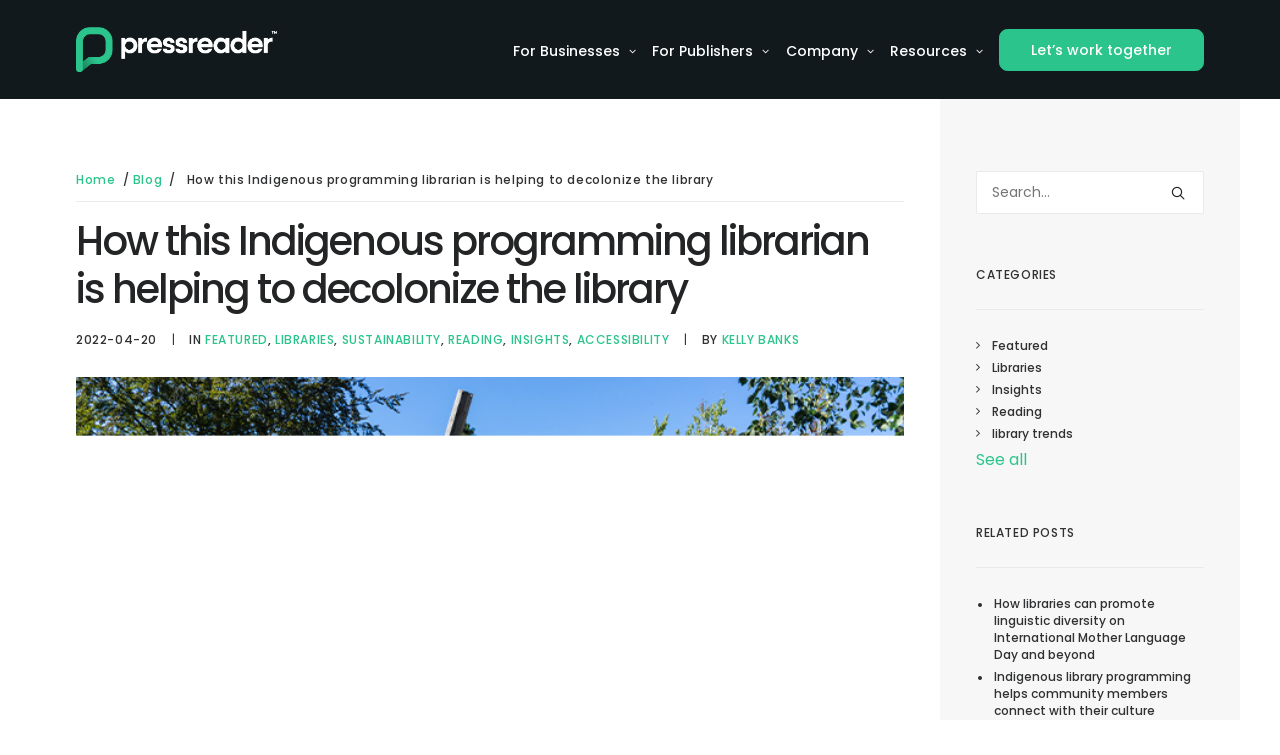

--- FILE ---
content_type: text/html; charset=UTF-8
request_url: https://blog.pressreader.com/libraries/how-this-indigenous-programming-librarian-is-helping-to-decolonize-the-library
body_size: 16305
content:
<!doctype html><!--[if lt IE 7]> <html class="no-js lt-ie9 lt-ie8 lt-ie7" lang="en" > <![endif]--><!--[if IE 7]>    <html class="no-js lt-ie9 lt-ie8" lang="en" >        <![endif]--><!--[if IE 8]>    <html class="no-js lt-ie9" lang="en" >               <![endif]--><!--[if gt IE 8]><!--><html class="no-js" lang="en"><!--<![endif]--><head>
    <meta charset="utf-8">
    <meta http-equiv="X-UA-Compatible" content="IE=edge,chrome=1">
    <meta name="author" content="Kelly Banks">
    <meta name="description" content="What practices can we learn from Indigenous libraries to decolonize the library space? We spoke with an Indigenous programming librarian to find out.  ">
    <meta name="generator" content="HubSpot">
    <title>How this Indigenous programming librarian is helping to decolonize the library</title>
    <link rel="shortcut icon" href="https://blog.pressreader.com/hubfs/favicon-2.ico">
    
<meta name="viewport" content="width=device-width, initial-scale=1">

    <script src="/hs/hsstatic/jquery-libs/static-1.4/jquery/jquery-1.11.2.js"></script>
<script src="/hs/hsstatic/jquery-libs/static-1.4/jquery-migrate/jquery-migrate-1.2.1.js"></script>
<script>hsjQuery = window['jQuery'];</script>
    <meta property="og:description" content="What practices can we learn from Indigenous libraries to decolonize the library space? We spoke with an Indigenous programming librarian to find out.  ">
    <meta property="og:title" content="How this Indigenous programming librarian is helping to decolonize the library">
    <meta name="twitter:description" content="What practices can we learn from Indigenous libraries to decolonize the library space? We spoke with an Indigenous programming librarian to find out.  ">
    <meta name="twitter:title" content="How this Indigenous programming librarian is helping to decolonize the library">

    
<!--  Added by CookieBot integration -->
<script id="Cookiebot" src="https://consent.cookiebot.com/uc.js" data-cbid="06b589d2-9594-4323-af24-0b61ef0a0f2d" data-blockingmode="auto" type="text/javascript">
                </script>
<!-- /Added by CookieBot integration -->


    
    <style>
a.cta_button{-moz-box-sizing:content-box !important;-webkit-box-sizing:content-box !important;box-sizing:content-box !important;vertical-align:middle}.hs-breadcrumb-menu{list-style-type:none;margin:0px 0px 0px 0px;padding:0px 0px 0px 0px}.hs-breadcrumb-menu-item{float:left;padding:10px 0px 10px 10px}.hs-breadcrumb-menu-divider:before{content:'›';padding-left:10px}.hs-featured-image-link{border:0}.hs-featured-image{float:right;margin:0 0 20px 20px;max-width:50%}@media (max-width: 568px){.hs-featured-image{float:none;margin:0;width:100%;max-width:100%}}.hs-screen-reader-text{clip:rect(1px, 1px, 1px, 1px);height:1px;overflow:hidden;position:absolute !important;width:1px}
</style>

<link rel="stylesheet" href="https://blog.pressreader.com/hubfs/hub_generated/module_assets/1/9489307901/1743598079834/module_Site_Search_-_PressReader_May2019_Theme.min.css">
<link rel="stylesheet" href="/hs/hsstatic/AsyncSupport/static-1.501/sass/rss_post_listing.css">
    <script type="application/ld+json">
{
  "mainEntityOfPage" : {
    "@type" : "WebPage",
    "@id" : "https://blog.pressreader.com/libraries/how-this-indigenous-programming-librarian-is-helping-to-decolonize-the-library"
  },
  "author" : {
    "name" : "Kelly Banks",
    "url" : "https://blog.pressreader.com/author/kelly-banks",
    "@type" : "Person"
  },
  "headline" : "How this Indigenous programming librarian is helping to decolonize the library",
  "datePublished" : "2022-04-20T19:30:00.000Z",
  "dateModified" : "2022-09-20T20:24:36.820Z",
  "publisher" : {
    "name" : "PressReader",
    "logo" : {
      "url" : "https://blog.pressreader.com/hubfs/PressReader_May2019%20Theme/Images/pressreader-logo-new-300.png",
      "@type" : "ImageObject"
    },
    "@type" : "Organization"
  },
  "@context" : "https://schema.org",
  "@type" : "BlogPosting",
  "image" : [ "https://blog.pressreader.com/hubfs/UBC%20Indigenous%20Library.png" ]
}
</script>


    
<!--  Added by GoogleTagManager integration -->
<script>
var _hsp = window._hsp = window._hsp || [];
window.dataLayer = window.dataLayer || [];
function gtag(){dataLayer.push(arguments);}

var useGoogleConsentModeV2 = true;
var waitForUpdateMillis = 1000;



var hsLoadGtm = function loadGtm() {
    if(window._hsGtmLoadOnce) {
      return;
    }

    if (useGoogleConsentModeV2) {

      gtag('set','developer_id.dZTQ1Zm',true);

      gtag('consent', 'default', {
      'ad_storage': 'denied',
      'analytics_storage': 'denied',
      'ad_user_data': 'denied',
      'ad_personalization': 'denied',
      'wait_for_update': waitForUpdateMillis
      });

      _hsp.push(['useGoogleConsentModeV2'])
    }

    (function(w,d,s,l,i){w[l]=w[l]||[];w[l].push({'gtm.start':
    new Date().getTime(),event:'gtm.js'});var f=d.getElementsByTagName(s)[0],
    j=d.createElement(s),dl=l!='dataLayer'?'&l='+l:'';j.async=true;j.src=
    'https://www.googletagmanager.com/gtm.js?id='+i+dl;f.parentNode.insertBefore(j,f);
    })(window,document,'script','dataLayer','GTM-PHC6P5M');

    window._hsGtmLoadOnce = true;
};

_hsp.push(['addPrivacyConsentListener', function(consent){
  if(consent.allowed || (consent.categories && consent.categories.analytics)){
    hsLoadGtm();
  }
}]);

</script>

<!-- /Added by GoogleTagManager integration -->


<!-- Hotjar Tracking Code for pressreader.com -->
<script>
    (function(h,o,t,j,a,r){
        h.hj=h.hj||function(){(h.hj.q=h.hj.q||[]).push(arguments)};
        h._hjSettings={hjid:1584225,hjsv:6};
        a=o.getElementsByTagName('head')[0];
        r=o.createElement('script');r.async=1;
        r.src=t+h._hjSettings.hjid+j+h._hjSettings.hjsv;
        a.appendChild(r);
    })(window,document,'https://static.hotjar.com/c/hotjar-','.js?sv=');
</script>
<script type="text/javascript" src="https://platform-api.sharethis.com/js/sharethis.js#property=6453ee017a3f120019cd1386&amp;product=sticky-share-buttons&amp;source=platform" async></script>
<meta name="facebook-domain-verification" content="jcbxdexn902w3opxjjko5w10t5mbhv">
<style>
.hs-content-id-74215668856 #st-2.st-left {
  display:none;
}
</style>
<script src="https://2deda1600f284ca3876cecac67d76720.js.ubembed.com" async></script>

<link rel="amphtml" href="https://blog.pressreader.com/libraries/how-this-indigenous-programming-librarian-is-helping-to-decolonize-the-library?hs_amp=true">

<meta property="og:image" content="https://blog.pressreader.com/hubfs/UBC%20Indigenous%20Library.png">
<meta property="og:image:width" content="678">
<meta property="og:image:height" content="356">

<meta name="twitter:image" content="https://blog.pressreader.com/hubfs/UBC%20Indigenous%20Library.png">


<meta property="og:url" content="https://blog.pressreader.com/libraries/how-this-indigenous-programming-librarian-is-helping-to-decolonize-the-library">
<meta name="twitter:card" content="summary_large_image">

<link rel="canonical" href="https://blog.pressreader.com/libraries/how-this-indigenous-programming-librarian-is-helping-to-decolonize-the-library">


<meta property="og:type" content="article">
<link rel="alternate" type="application/rss+xml" href="https://blog.pressreader.com/rss.xml">
<meta name="twitter:domain" content="blog.pressreader.com">
<script src="//platform.linkedin.com/in.js" type="text/javascript">
    lang: en_US
</script>

<meta http-equiv="content-language" content="en">
<link rel="stylesheet" href="//7052064.fs1.hubspotusercontent-na1.net/hubfs/7052064/hub_generated/template_assets/DEFAULT_ASSET/1768411047077/template_layout.min.css">


<link rel="stylesheet" href="https://blog.pressreader.com/hubfs/hub_generated/template_assets/1/9442323518/1741729941019/template_PressReader_May2019-style.css">
<link rel="stylesheet" href="https://blog.pressreader.com/hubfs/hub_generated/template_assets/1/20642119923/1743433447410/template_PressReader_LP.min.css">




</head>
<body class="blog   hs-content-id-70545016430 hs-blog-post hs-blog-id-9137182988" style="">
<!--  Added by GoogleTagManager integration -->
<noscript><iframe src="https://www.googletagmanager.com/ns.html?id=GTM-PHC6P5M" height="0" width="0" style="display:none;visibility:hidden"></iframe></noscript>

<!-- /Added by GoogleTagManager integration -->

    <div class="header-container-wrapper">
    <div class="header-container container-fluid">

<div class="row-fluid-wrapper row-depth-1 row-number-1 ">
<div class="row-fluid ">
<div class="span12 widget-span widget-type-global_group " style="" data-widget-type="global_group" data-x="0" data-w="12">
<div class="" data-global-widget-path="generated_global_groups/9358981648.html"><div class="row-fluid-wrapper row-depth-1 row-number-1 ">
<div class="row-fluid ">
<div class="span12 widget-span widget-type-cell cm-header-wrapper" style="" data-widget-type="cell" data-x="0" data-w="12">

<div class="row-fluid-wrapper row-depth-1 row-number-2 ">
<div class="row-fluid ">
<div class="span12 widget-span widget-type-cell page-center" style="" data-widget-type="cell" data-x="0" data-w="12">

<div class="row-fluid-wrapper row-depth-1 row-number-3 ">
<div class="row-fluid ">
<div class="span4 widget-span widget-type-cell cm-header-logo-wrapper" style="" data-widget-type="cell" data-x="0" data-w="4">

<div class="row-fluid-wrapper row-depth-1 row-number-4 ">
<div class="row-fluid ">
<div class="span12 widget-span widget-type-custom_widget " style="" data-widget-type="custom_widget" data-x="0" data-w="12">
<div id="hs_cos_wrapper_module_155722283982334" class="hs_cos_wrapper hs_cos_wrapper_widget hs_cos_wrapper_type_module" style="" data-hs-cos-general-type="widget" data-hs-cos-type="module"><div class="cm-header-logo">
  <div class="logo-continer">
    <a href="https://about.pressreader.com/" class="navbar-brand" data-minheight="55">
      <div class="logo-image logo-light">
        <img src="https://blog.pressreader.com/hubfs/PressReader_May2019%20Theme/Images/pr-logo-wh.png" alt="Pressreader">
      </div>
      
      <div class="logo-image logo-dark">
        <img src="https://blog.pressreader.com/hubfs/PressReader_May2019%20Theme/Images/pressreader-logo.png" alt="Pressreader">
      </div>
    </a>
  </div>
</div></div>

</div><!--end widget-span -->
</div><!--end row-->
</div><!--end row-wrapper -->

</div><!--end widget-span -->
<div class="span8 widget-span widget-type-custom_widget custom-menu-primary hide-mobile" style="" data-widget-type="custom_widget" data-x="4" data-w="8">
<div id="hs_cos_wrapper_module_151811933987828" class="hs_cos_wrapper hs_cos_wrapper_widget hs_cos_wrapper_type_module widget-type-menu" style="" data-hs-cos-general-type="widget" data-hs-cos-type="module">
<span id="hs_cos_wrapper_module_151811933987828_" class="hs_cos_wrapper hs_cos_wrapper_widget hs_cos_wrapper_type_menu" style="" data-hs-cos-general-type="widget" data-hs-cos-type="menu"><div id="hs_menu_wrapper_module_151811933987828_" class="hs-menu-wrapper active-branch flyouts hs-menu-flow-horizontal" role="navigation" data-sitemap-name="default" data-menu-id="9452339735" aria-label="Navigation Menu">
 <ul role="menu">
  <li class="hs-menu-item hs-menu-depth-1 hs-item-has-children" role="none"><a href="javascript:;" aria-haspopup="true" aria-expanded="false" role="menuitem">For Businesses</a>
   <ul role="menu" class="hs-menu-children-wrapper">
    <li class="hs-menu-item hs-menu-depth-2" role="none"><a href="https://about.pressreader.com/libraries-institutions/" role="menuitem">Libraries &amp; Institutions</a></li>
    <li class="hs-menu-item hs-menu-depth-2" role="none"><a href="https://about.pressreader.com/hotels/" role="menuitem">Hotels</a></li>
    <li class="hs-menu-item hs-menu-depth-2" role="none"><a href="https://about.pressreader.com/aviation/" role="menuitem">Airlines &amp; Lounges</a></li>
    <li class="hs-menu-item hs-menu-depth-2" role="none"><a href="https://about.pressreader.com/cruises-ferries/" role="menuitem">Cruises &amp; Ferries</a></li>
   </ul></li>
  <li class="hs-menu-item hs-menu-depth-1 hs-item-has-children" role="none"><a href="javascript:;" aria-haspopup="true" aria-expanded="false" role="menuitem">For Publishers</a>
   <ul role="menu" class="hs-menu-children-wrapper">
    <li class="hs-menu-item hs-menu-depth-2" role="none"><a href="https://about.pressreader.com/editions-plus/" role="menuitem">Editions+ digital publishing solutions</a></li>
    <li class="hs-menu-item hs-menu-depth-2" role="none"><a href="https://about.pressreader.com/distribute-on-pressreader/" role="menuitem">Distribute on PressReader</a></li>
   </ul></li>
  <li class="hs-menu-item hs-menu-depth-1 hs-item-has-children" role="none"><a href="https://about.pressreader.com/about-us/" aria-haspopup="true" aria-expanded="false" role="menuitem">Company</a>
   <ul role="menu" class="hs-menu-children-wrapper">
    <li class="hs-menu-item hs-menu-depth-2" role="none"><a href="https://about.pressreader.com/about-us/" role="menuitem">About us</a></li>
    <li class="hs-menu-item hs-menu-depth-2" role="none"><a href="https://about.pressreader.com/careers/" role="menuitem">Careers</a></li>
   </ul></li>
  <li class="hs-menu-item hs-menu-depth-1 hs-item-has-children" role="none"><a href="javascript:;" aria-haspopup="true" aria-expanded="false" role="menuitem">Resources</a>
   <ul role="menu" class="hs-menu-children-wrapper">
    <li class="hs-menu-item hs-menu-depth-2" role="none"><a href="https://blog.pressreader.com/" role="menuitem">Blog</a></li>
    <li class="hs-menu-item hs-menu-depth-2" role="none"><a href="https://about.pressreader.com/case-studies/" role="menuitem">Case studies</a></li>
    <li class="hs-menu-item hs-menu-depth-2" role="none"><a href="https://about.pressreader.com/download-app/" role="menuitem">Download the Latest App</a></li>
    <li class="hs-menu-item hs-menu-depth-2" role="none"><a href="https://about.pressreader.com/ebooks/" role="menuitem">eBooks</a></li>
    <li class="hs-menu-item hs-menu-depth-2" role="none"><a href="https://about.pressreader.com/puzzles/" role="menuitem">Puzzles</a></li>
    <li class="hs-menu-item hs-menu-depth-2" role="none"><a href="https://letstalk.pressreader.com/libraries-institutions/media-literacy/" role="menuitem">Media Literacy</a></li>
    <li class="hs-menu-item hs-menu-depth-2" role="none"><a href="https://about.pressreader.com/newsroom/" role="menuitem">Newsroom</a></li>
    <li class="hs-menu-item hs-menu-depth-2" role="none"><a href="https://about.pressreader.com/sustainable-development/" role="menuitem">Sustainable Development</a></li>
   </ul></li>
  <li class="hs-menu-item hs-menu-depth-1" role="none"><a href="https://about.pressreader.com/contact-us/" role="menuitem">Let’s work together</a></li>
 </ul>
</div></span></div>

</div><!--end widget-span -->
</div><!--end row-->
</div><!--end row-wrapper -->

</div><!--end widget-span -->
</div><!--end row-->
</div><!--end row-wrapper -->

</div><!--end widget-span -->
</div><!--end row-->
</div><!--end row-wrapper -->

<div class="row-fluid-wrapper row-depth-1 row-number-5 ">
<div class="row-fluid ">
<div class="span12 widget-span widget-type-custom_widget custom-menu-primary show-mobile" style="" data-widget-type="custom_widget" data-x="0" data-w="12">
<div id="hs_cos_wrapper_module_155729394352293" class="hs_cos_wrapper hs_cos_wrapper_widget hs_cos_wrapper_type_module widget-type-menu" style="" data-hs-cos-general-type="widget" data-hs-cos-type="module">
<span id="hs_cos_wrapper_module_155729394352293_" class="hs_cos_wrapper hs_cos_wrapper_widget hs_cos_wrapper_type_menu" style="" data-hs-cos-general-type="widget" data-hs-cos-type="menu"><div id="hs_menu_wrapper_module_155729394352293_" class="hs-menu-wrapper active-branch flyouts hs-menu-flow-horizontal" role="navigation" data-sitemap-name="default" data-menu-id="9452339735" aria-label="Navigation Menu">
 <ul role="menu">
  <li class="hs-menu-item hs-menu-depth-1 hs-item-has-children" role="none"><a href="javascript:;" aria-haspopup="true" aria-expanded="false" role="menuitem">For Businesses</a>
   <ul role="menu" class="hs-menu-children-wrapper">
    <li class="hs-menu-item hs-menu-depth-2" role="none"><a href="https://about.pressreader.com/libraries-institutions/" role="menuitem">Libraries &amp; Institutions</a></li>
    <li class="hs-menu-item hs-menu-depth-2" role="none"><a href="https://about.pressreader.com/hotels/" role="menuitem">Hotels</a></li>
    <li class="hs-menu-item hs-menu-depth-2" role="none"><a href="https://about.pressreader.com/aviation/" role="menuitem">Airlines &amp; Lounges</a></li>
    <li class="hs-menu-item hs-menu-depth-2" role="none"><a href="https://about.pressreader.com/cruises-ferries/" role="menuitem">Cruises &amp; Ferries</a></li>
   </ul></li>
  <li class="hs-menu-item hs-menu-depth-1 hs-item-has-children" role="none"><a href="javascript:;" aria-haspopup="true" aria-expanded="false" role="menuitem">For Publishers</a>
   <ul role="menu" class="hs-menu-children-wrapper">
    <li class="hs-menu-item hs-menu-depth-2" role="none"><a href="https://about.pressreader.com/editions-plus/" role="menuitem">Editions+ digital publishing solutions</a></li>
    <li class="hs-menu-item hs-menu-depth-2" role="none"><a href="https://about.pressreader.com/distribute-on-pressreader/" role="menuitem">Distribute on PressReader</a></li>
   </ul></li>
  <li class="hs-menu-item hs-menu-depth-1 hs-item-has-children" role="none"><a href="https://about.pressreader.com/about-us/" aria-haspopup="true" aria-expanded="false" role="menuitem">Company</a>
   <ul role="menu" class="hs-menu-children-wrapper">
    <li class="hs-menu-item hs-menu-depth-2" role="none"><a href="https://about.pressreader.com/about-us/" role="menuitem">About us</a></li>
    <li class="hs-menu-item hs-menu-depth-2" role="none"><a href="https://about.pressreader.com/careers/" role="menuitem">Careers</a></li>
   </ul></li>
  <li class="hs-menu-item hs-menu-depth-1 hs-item-has-children" role="none"><a href="javascript:;" aria-haspopup="true" aria-expanded="false" role="menuitem">Resources</a>
   <ul role="menu" class="hs-menu-children-wrapper">
    <li class="hs-menu-item hs-menu-depth-2" role="none"><a href="https://blog.pressreader.com/" role="menuitem">Blog</a></li>
    <li class="hs-menu-item hs-menu-depth-2" role="none"><a href="https://about.pressreader.com/case-studies/" role="menuitem">Case studies</a></li>
    <li class="hs-menu-item hs-menu-depth-2" role="none"><a href="https://about.pressreader.com/download-app/" role="menuitem">Download the Latest App</a></li>
    <li class="hs-menu-item hs-menu-depth-2" role="none"><a href="https://about.pressreader.com/ebooks/" role="menuitem">eBooks</a></li>
    <li class="hs-menu-item hs-menu-depth-2" role="none"><a href="https://about.pressreader.com/puzzles/" role="menuitem">Puzzles</a></li>
    <li class="hs-menu-item hs-menu-depth-2" role="none"><a href="https://letstalk.pressreader.com/libraries-institutions/media-literacy/" role="menuitem">Media Literacy</a></li>
    <li class="hs-menu-item hs-menu-depth-2" role="none"><a href="https://about.pressreader.com/newsroom/" role="menuitem">Newsroom</a></li>
    <li class="hs-menu-item hs-menu-depth-2" role="none"><a href="https://about.pressreader.com/sustainable-development/" role="menuitem">Sustainable Development</a></li>
   </ul></li>
  <li class="hs-menu-item hs-menu-depth-1" role="none"><a href="https://about.pressreader.com/contact-us/" role="menuitem">Let’s work together</a></li>
 </ul>
</div></span></div>

</div><!--end widget-span -->
</div><!--end row-->
</div><!--end row-wrapper -->
</div>
</div><!--end widget-span -->
</div><!--end row-->
</div><!--end row-wrapper -->

    </div><!--end header -->
</div><!--end header wrapper -->

<div class="body-container-wrapper">
    <div class="body-container container-fluid">

<div class="row-fluid-wrapper row-depth-1 row-number-1 ">
<div class="row-fluid ">
<div class="span12 widget-span widget-type-custom_widget " style="" data-widget-type="custom_widget" data-x="0" data-w="12">
<div id="hs_cos_wrapper_module_1624492144390217" class="hs_cos_wrapper hs_cos_wrapper_widget hs_cos_wrapper_type_module" style="" data-hs-cos-general-type="widget" data-hs-cos-type="module"><div class="blog-post-banner-wrapper blog-banner" style="background-color: #112025;">
  <div class="row-fluid">
    <div class="page-center">
      <div class="post-nav-content">

      </div>
    </div>
  </div>
  <div id="blog-post-banner-overlay"></div>
</div></div>

</div><!--end widget-span -->
</div><!--end row-->
</div><!--end row-wrapper -->

<div class="row-fluid-wrapper row-depth-1 row-number-2 ">
<div class="row-fluid ">
<div class="span12 widget-span widget-type-cell page-center content-wrapper" style="" data-widget-type="cell" data-x="0" data-w="12">

<div class="row-fluid-wrapper row-depth-1 row-number-3 ">
<div class="row-fluid ">
<div class="span8 widget-span widget-type-cell blog-content" style="" data-widget-type="cell" data-x="0" data-w="8">

<div class="row-fluid-wrapper row-depth-1 row-number-4 ">
<div class="row-fluid ">
<div class="span12 widget-span widget-type-custom_widget " style="" data-widget-type="custom_widget" data-x="0" data-w="12">
<div id="hs_cos_wrapper_module_1668797274659221" class="hs_cos_wrapper hs_cos_wrapper_widget hs_cos_wrapper_type_module" style="" data-hs-cos-general-type="widget" data-hs-cos-type="module"><nav aria-label="breadcrumbs" class="breadcrumbs"><p><a href="https://about.pressreader.com/">Home&nbsp; </a>/<a href="https://blog.pressreader.com/">&nbsp;Blog&nbsp; </a>/ &nbsp; <span id="hs_cos_wrapper_name" class="hs_cos_wrapper hs_cos_wrapper_meta_field hs_cos_wrapper_type_text" style="" data-hs-cos-general-type="meta_field" data-hs-cos-type="text">How this Indigenous programming librarian is helping to decolonize the library</span></p></nav></div>

</div><!--end widget-span -->
</div><!--end row-->
</div><!--end row-wrapper -->

<div class="row-fluid-wrapper row-depth-1 row-number-5 ">
<div class="row-fluid ">
<div class="span12 widget-span widget-type-custom_widget " style="" data-widget-type="custom_widget" data-x="0" data-w="12">
<div id="hs_cos_wrapper_module_1624493069294273" class="hs_cos_wrapper hs_cos_wrapper_widget hs_cos_wrapper_type_module" style="" data-hs-cos-general-type="widget" data-hs-cos-type="module"><div class="blog-post-banner-wrapper blog-banner">
  <div class="row-fluid">
    <div class="page">

      <div class="post-title-wrapper">
        <h1 class="post-title"><span id="hs_cos_wrapper_name" class="hs_cos_wrapper hs_cos_wrapper_meta_field hs_cos_wrapper_type_text" style="" data-hs-cos-general-type="meta_field" data-hs-cos-type="text">How this Indigenous programming librarian is helping to decolonize the library</span></h1>

        <div class="post-banner-info-light">
          <div class="date-info">2022-04-20</div>
          <div class="category-info">
            
            <span>|</span>In 
            
            <a href="https://blog.pressreader.com/tag/featured" title="View all posts in Featured">Featured</a>,
            
            <a href="https://blog.pressreader.com/tag/libraries" title="View all posts in Libraries">Libraries</a>,
            
            <a href="https://blog.pressreader.com/tag/sustainability" title="View all posts in Sustainability">Sustainability</a>,
            
            <a href="https://blog.pressreader.com/tag/reading" title="View all posts in Reading">Reading</a>,
            
            <a href="https://blog.pressreader.com/tag/insights" title="View all posts in Insights">Insights</a>,
            
            <a href="https://blog.pressreader.com/tag/accessibility" title="View all posts in accessibility">accessibility</a>
            
            
          </div>
          <div class="author-info">
            
            <span>|</span>By 
            <a href="https://blog.pressreader.com/author/kelly-banks">Kelly Banks</a>
            

          </div>
        </div>

      </div>

    </div>
  </div>
  <div id="blog-post-banner"><span id="hs_cos_wrapper_module_1624493069294273_linked_image" class="hs_cos_wrapper hs_cos_wrapper_widget hs_cos_wrapper_type_linked_image" style="" data-hs-cos-general-type="widget" data-hs-cos-type="linked_image"></span>
<span id="hs_cos_wrapper_module_1624493069294273_executive_image" class="hs_cos_wrapper hs_cos_wrapper_widget hs_cos_wrapper_type_linked_image" style="" data-hs-cos-general-type="widget" data-hs-cos-type="linked_image"><img src="https://blog.pressreader.com/hs-fs/hubfs/UBC%20Indigenous%20Library.png?width=830&amp;name=UBC%20Indigenous%20Library.png" class="hs-image-widget " style="width:830px;border-width:0px;border:0px;" width="830" alt="" title="" srcset="https://blog.pressreader.com/hs-fs/hubfs/UBC%20Indigenous%20Library.png?width=415&amp;name=UBC%20Indigenous%20Library.png 415w, https://blog.pressreader.com/hs-fs/hubfs/UBC%20Indigenous%20Library.png?width=830&amp;name=UBC%20Indigenous%20Library.png 830w, https://blog.pressreader.com/hs-fs/hubfs/UBC%20Indigenous%20Library.png?width=1245&amp;name=UBC%20Indigenous%20Library.png 1245w, https://blog.pressreader.com/hs-fs/hubfs/UBC%20Indigenous%20Library.png?width=1660&amp;name=UBC%20Indigenous%20Library.png 1660w, https://blog.pressreader.com/hs-fs/hubfs/UBC%20Indigenous%20Library.png?width=2075&amp;name=UBC%20Indigenous%20Library.png 2075w, https://blog.pressreader.com/hs-fs/hubfs/UBC%20Indigenous%20Library.png?width=2490&amp;name=UBC%20Indigenous%20Library.png 2490w" sizes="(max-width: 830px) 100vw, 830px"></span></div>
<div id="blog-post-banner"><br></div>
</div></div>

</div><!--end widget-span -->
</div><!--end row-->
</div><!--end row-wrapper -->

<div class="row-fluid-wrapper row-depth-1 row-number-6 ">
<div class="row-fluid ">
<div class="span12 widget-span widget-type-custom_widget " style="" data-widget-type="custom_widget" data-x="0" data-w="12">
<div id="hs_cos_wrapper_module_1523032069834331" class="hs_cos_wrapper hs_cos_wrapper_widget hs_cos_wrapper_type_module widget-type-blog_content" style="" data-hs-cos-general-type="widget" data-hs-cos-type="module">
    <div class="blog-section">
<div class="blog-post-wrapper cell-wrapper">
<div class="section post-body">
<span id="hs_cos_wrapper_post_body" class="hs_cos_wrapper hs_cos_wrapper_meta_field hs_cos_wrapper_type_rich_text" style="" data-hs-cos-general-type="meta_field" data-hs-cos-type="rich_text"><p><span data-contrast="auto">As we move into 2022, we are entering the </span><a href="https://en.unesco.org/idil2022-2032"><span data-contrast="none">International Decade of Indigenous Languages</span></a><span data-contrast="auto">. The roots of this began when the United Nations declared 2019 the Year of Indigenous Languages, given their importance for development, peace building and reconciliation. The organization noted that “languages play a crucial role in the daily lives of people, not only as a tool for communication, education, social integration and development, but also as a repository for each person’s unique identity, cultural history, traditions and memory.” They identified five core focuses of the initiative, including integrating Indigenous languages into standard settings, increasing understanding and reconciliation worldwide, creating favorable conditions for knowledge-sharing, and empowering communities through capacity building.&nbsp;</span><span data-ccp-props="{&quot;201341983&quot;:0,&quot;335559740&quot;:276}">&nbsp;</span></p>
<!--more-->
<p><span data-contrast="auto"><!--HubSpot Call-to-Action Code --><span class="hs-cta-wrapper" id="hs-cta-wrapper-ec002617-bb6d-43c0-afd3-4358565abe78"><span class="hs-cta-node hs-cta-ec002617-bb6d-43c0-afd3-4358565abe78" id="hs-cta-ec002617-bb6d-43c0-afd3-4358565abe78"><!--[if lte IE 8]><div id="hs-cta-ie-element"></div><![endif]--><a href="https://cta-redirect.hubspot.com/cta/redirect/5357741/ec002617-bb6d-43c0-afd3-4358565abe78" target="_blank" rel="noopener"><img class="hs-cta-img" id="hs-cta-img-ec002617-bb6d-43c0-afd3-4358565abe78" style="border-width:0px;" src="https://no-cache.hubspot.com/cta/default/5357741/ec002617-bb6d-43c0-afd3-4358565abe78.png" alt="» Free Download: The Future of Libraries Report"></a></span><script charset="utf-8" src="/hs/cta/cta/current.js"></script><script type="text/javascript"> hbspt.cta._relativeUrls=true;hbspt.cta.load(5357741, 'ec002617-bb6d-43c0-afd3-4358565abe78', {"useNewLoader":"true","region":"na1"}); </script></span><!-- end HubSpot Call-to-Action Code --></span></p>
<p><span data-contrast="auto">Much of this is in line with the work libraries do every day. As preservers of cultural and intellectual history worldwide, it’s a pertinent time for libraries to look at their own practices as well. As countries around the world home in on reconciliation efforts and revisit their relationships with local Indigenous communities, the need for Indigenous libraries, along with the decolonization of libraries on a broader scale, is increasingly top of mind.</span><span data-ccp-props="{&quot;201341983&quot;:0,&quot;335559740&quot;:276}">&nbsp;</span></p>
<p><span data-contrast="auto">To offer one perspective on this important work, we spoke with an Indigenous programming librarian about her experience and how she’s working with her community to evolve her library’s practices.</span><span data-ccp-props="{&quot;201341983&quot;:0,&quot;335559740&quot;:276}">&nbsp;</span></p>
<p><i><span data-contrast="auto">See also:</span></i></p>
<ul>
<li style="list-style-type: none;">
<ul>
<li style="list-style-type: none;">
<ul>
<li data-leveltext="●" data-font="" data-listid="1" data-list-defn-props="{&quot;335552541&quot;:1,&quot;335559684&quot;:-2,&quot;335559685&quot;:720,&quot;335559991&quot;:360,&quot;469769242&quot;:[8226],&quot;469777803&quot;:&quot;left&quot;,&quot;469777804&quot;:&quot;●&quot;}" aria-setsize="-1" data-aria-posinset="1" data-aria-level="1"><a href="https://blog.pressreader.com/libraries-institutions/how-great-library-design-evolves-alongside-its-community-needs"><i><span data-contrast="none">How great library design evolves alongside its community needs</span></i></a><span data-ccp-props="{&quot;201341983&quot;:0,&quot;335559685&quot;:720,&quot;335559740&quot;:276,&quot;335559991&quot;:360}">&nbsp;</span></li>
<li data-leveltext="●" data-font="" data-listid="1" data-list-defn-props="{&quot;335552541&quot;:1,&quot;335559684&quot;:-2,&quot;335559685&quot;:720,&quot;335559991&quot;:360,&quot;469769242&quot;:[8226],&quot;469777803&quot;:&quot;left&quot;,&quot;469777804&quot;:&quot;●&quot;}" aria-setsize="-1" data-aria-posinset="2" data-aria-level="1"><a href="https://blog.pressreader.com/libraries-institutions/we-polled-400-library-experts-on-their-favorite-parts-of-the-job-and-greatest-challenges"><i><span data-contrast="none">We polled over 400 librarians on their favorite parts of the job — and biggest challenges</span></i></a><span data-ccp-props="{&quot;201341983&quot;:0,&quot;335559685&quot;:720,&quot;335559740&quot;:276,&quot;335559991&quot;:360}">&nbsp;</span></li>
<li data-leveltext="●" data-font="" data-listid="1" data-list-defn-props="{&quot;335552541&quot;:1,&quot;335559684&quot;:-2,&quot;335559685&quot;:720,&quot;335559991&quot;:360,&quot;469769242&quot;:[8226],&quot;469777803&quot;:&quot;left&quot;,&quot;469777804&quot;:&quot;●&quot;}" aria-setsize="-1" data-aria-posinset="3" data-aria-level="1"><a href="https://blog.pressreader.com/want-sustainable-development-examples-check-out-your-public-library"><i><span data-contrast="none">Want sustainable development examples? Check out your public library.</span></i></a><span data-ccp-props="{&quot;201341983&quot;:0,&quot;335559685&quot;:720,&quot;335559740&quot;:276,&quot;335559991&quot;:360}">&nbsp;</span></li>
</ul>
</li>
</ul>
</li>
</ul>
<p><span data-contrast="auto">Kayla Lar-Son is originally from Treaty 6 Territory — Amiskwaciwâskahikan (ᐊᒥᐢᑲᐧᒋᐋᐧᐢᑲᐦᐃᑲᐣ), which means Beaver Hills House, the traditional name for Edmonton, Alberta. She currently lives and works on the unceded traditional territories as an uninvited guest of the Musqueam, Squamish and Tsleil-Waututh Nations in what we call Vancouver, British Columbia. “My mom is Métis and my dad is a Ukrainian settler,” she says. “My worldview and the way that I practice librarianship is connected to the land that I'm from and the communities that claim me.”</span><span data-ccp-props="{&quot;201341983&quot;:0,&quot;335559740&quot;:276}">&nbsp;</span></p>
<p><span data-contrast="auto">Lar-Son’s current role is as the Indigenous Programs and Services Librarian for the </span><a href="https://xwi7xwa.library.ubc.ca/"><span data-contrast="none">Xwi7xwa Library at the University of British Columbia (UBC)</span></a><span data-contrast="auto">, which is the only Indigenous-focused academic library in <a href="https://www.flickr.com/photos/ubclibrary/albums/72157712251274002" rel="noopener" target="_blank">Canada</a>. She is also the Program Manager Librarian for the Indigitization Program, a collaboration between various UBC partners, as well as the Northern British Columbia Archives and Special Collections at the University of Northern British Columbia. “It’s a program committed to clarifying the needs of Indigenous communities regarding conservation, digitization and management of Indigenous knowledge,” she says.&nbsp;</span><span data-ccp-props="{&quot;201341983&quot;:0,&quot;335559740&quot;:276}">&nbsp;</span></p>
<p><span data-contrast="auto">We spoke with Lar-Son about Indigenous libraries as part of our 2022 Future of Libraries report research. Here, she shares some of her initiatives for decolonizing the library space and the important considerations guiding her work.</span><span data-ccp-props="{&quot;201341983&quot;:0,&quot;335559740&quot;:276}">&nbsp;</span></p>
<h2 style="font-weight: bold;" aria-level="3">Let the community define who they are and what they need&nbsp;</h2>
<p>&nbsp;</p>
<img src="https://blog.pressreader.com/hs-fs/hubfs/let-the-community-define-who-they-are-and-what-they-need.jpg?width=830&amp;name=let-the-community-define-who-they-are-and-what-they-need.jpg" alt="let-the-community-define-who-they-are-and-what-they-need" width="830" loading="lazy" style="width: 830px;" srcset="https://blog.pressreader.com/hs-fs/hubfs/let-the-community-define-who-they-are-and-what-they-need.jpg?width=415&amp;name=let-the-community-define-who-they-are-and-what-they-need.jpg 415w, https://blog.pressreader.com/hs-fs/hubfs/let-the-community-define-who-they-are-and-what-they-need.jpg?width=830&amp;name=let-the-community-define-who-they-are-and-what-they-need.jpg 830w, https://blog.pressreader.com/hs-fs/hubfs/let-the-community-define-who-they-are-and-what-they-need.jpg?width=1245&amp;name=let-the-community-define-who-they-are-and-what-they-need.jpg 1245w, https://blog.pressreader.com/hs-fs/hubfs/let-the-community-define-who-they-are-and-what-they-need.jpg?width=1660&amp;name=let-the-community-define-who-they-are-and-what-they-need.jpg 1660w, https://blog.pressreader.com/hs-fs/hubfs/let-the-community-define-who-they-are-and-what-they-need.jpg?width=2075&amp;name=let-the-community-define-who-they-are-and-what-they-need.jpg 2075w, https://blog.pressreader.com/hs-fs/hubfs/let-the-community-define-who-they-are-and-what-they-need.jpg?width=2490&amp;name=let-the-community-define-who-they-are-and-what-they-need.jpg 2490w" sizes="(max-width: 830px) 100vw, 830px">
<p><span data-contrast="auto">A critical first step is actually listening to the community and their wants and needs before embarking upon any new efforts. Lar-Son made it clear that libraries will face challenges if they try to define the community they serve, rather than having community members’ voices at the table to advocate for themselves. “We need to involve our community members in all aspects of decision-making around ways that the library can better serve them,” she says, “whether this is programming, or technology use, or even building new libraries and what that space looks like for them.”</span><span data-ccp-props="{&quot;201341983&quot;:0,&quot;335559740&quot;:276}">&nbsp;</span></p>
<h2 style="font-weight: bold;" aria-level="3">Look at the digital tools and capacity building provided by Indigenous libraries&nbsp;</h2>
<p><img src="https://blog.pressreader.com/hs-fs/hubfs/digital-tools-and-capacity-building-provided-by-indigenous-libraries.jpg?width=830&amp;name=digital-tools-and-capacity-building-provided-by-indigenous-libraries.jpg" alt="digital-tools-and-capacity-building-provided-by-indigenous-libraries" width="830" loading="lazy" style="width: 830px;" srcset="https://blog.pressreader.com/hs-fs/hubfs/digital-tools-and-capacity-building-provided-by-indigenous-libraries.jpg?width=415&amp;name=digital-tools-and-capacity-building-provided-by-indigenous-libraries.jpg 415w, https://blog.pressreader.com/hs-fs/hubfs/digital-tools-and-capacity-building-provided-by-indigenous-libraries.jpg?width=830&amp;name=digital-tools-and-capacity-building-provided-by-indigenous-libraries.jpg 830w, https://blog.pressreader.com/hs-fs/hubfs/digital-tools-and-capacity-building-provided-by-indigenous-libraries.jpg?width=1245&amp;name=digital-tools-and-capacity-building-provided-by-indigenous-libraries.jpg 1245w, https://blog.pressreader.com/hs-fs/hubfs/digital-tools-and-capacity-building-provided-by-indigenous-libraries.jpg?width=1660&amp;name=digital-tools-and-capacity-building-provided-by-indigenous-libraries.jpg 1660w, https://blog.pressreader.com/hs-fs/hubfs/digital-tools-and-capacity-building-provided-by-indigenous-libraries.jpg?width=2075&amp;name=digital-tools-and-capacity-building-provided-by-indigenous-libraries.jpg 2075w, https://blog.pressreader.com/hs-fs/hubfs/digital-tools-and-capacity-building-provided-by-indigenous-libraries.jpg?width=2490&amp;name=digital-tools-and-capacity-building-provided-by-indigenous-libraries.jpg 2490w" sizes="(max-width: 830px) 100vw, 830px"></p>
<p><span data-contrast="auto">One of the initiatives Lar-Son is most excited about is providing servers for the community, along with digital collection hosting. “This is a fairly new service that some libraries are exploring. We are collaborating with the British Columbia Electronic Library Network to host digital heritage collections for Indigenous communities. This will allow communities to securely access and preserve their digital content.”</span><span data-ccp-props="{&quot;201341983&quot;:0,&quot;335559740&quot;:276}">&nbsp;</span></p>
<p><span data-contrast="auto">She notes that this needs to go hand-in-hand with giving communities the skills and knowledge to access this technology. “Additionally, with the hosting service, we are also exploring ways for communities to upload their own content and build the capacity to facilitate their own collections. We need to provide training so that communities can actually use these technologies in the most barrier-free way,” says Lar-Son. “This could be online or in-person workshops, or toolkits that we provide that are free of charge and open access…We can do this through library granting or funding programs.”</span><span data-ccp-props="{&quot;201341983&quot;:0,&quot;335559740&quot;:276}">&nbsp;</span></p>
<h2 id="last" style="font-weight: bold;" aria-level="3">Prioritize Indigenous data sovereignty and data management&nbsp;</h2>
<p><img src="https://blog.pressreader.com/hs-fs/hubfs/prioritize-indigenous-data-sovereignty-and-data-management.jpg?width=830&amp;name=prioritize-indigenous-data-sovereignty-and-data-management.jpg" alt="prioritize-indigenous-data-sovereignty-and-data-management" width="830" loading="lazy" style="width: 830px;" srcset="https://blog.pressreader.com/hs-fs/hubfs/prioritize-indigenous-data-sovereignty-and-data-management.jpg?width=415&amp;name=prioritize-indigenous-data-sovereignty-and-data-management.jpg 415w, https://blog.pressreader.com/hs-fs/hubfs/prioritize-indigenous-data-sovereignty-and-data-management.jpg?width=830&amp;name=prioritize-indigenous-data-sovereignty-and-data-management.jpg 830w, https://blog.pressreader.com/hs-fs/hubfs/prioritize-indigenous-data-sovereignty-and-data-management.jpg?width=1245&amp;name=prioritize-indigenous-data-sovereignty-and-data-management.jpg 1245w, https://blog.pressreader.com/hs-fs/hubfs/prioritize-indigenous-data-sovereignty-and-data-management.jpg?width=1660&amp;name=prioritize-indigenous-data-sovereignty-and-data-management.jpg 1660w, https://blog.pressreader.com/hs-fs/hubfs/prioritize-indigenous-data-sovereignty-and-data-management.jpg?width=2075&amp;name=prioritize-indigenous-data-sovereignty-and-data-management.jpg 2075w, https://blog.pressreader.com/hs-fs/hubfs/prioritize-indigenous-data-sovereignty-and-data-management.jpg?width=2490&amp;name=prioritize-indigenous-data-sovereignty-and-data-management.jpg 2490w" sizes="(max-width: 830px) 100vw, 830px"></p>
<p><span data-contrast="auto">Along with digital tools and access, Lar-Son highlights another important consideration: that libraries need to prioritize Indigenous data sovereignty. This means giving Indigenous communities the right to regulate and control the data that is recorded and collected about their communities, histories, culture and lands.</span><span data-ccp-props="{&quot;201341983&quot;:0,&quot;335559740&quot;:276}">&nbsp;</span></p>
<p><span data-contrast="auto">“Indigenous data sovereignty is not necessarily new to Indigenous communities, but it's fairly new within libraries,” she says. “So many Indigenous communities have very specific protocols for how to access and share information about them, and often this is informed by their own worldviews and understandings. When it comes to us as libraries, we need to be aware of how to facilitate conversations with communities, especially when we're acting as stewards of sensitive information or stewards of materials that we have gained in our collections over time, without the permission of the specific communities that we work with.”</span><span data-ccp-props="{&quot;201341983&quot;:0,&quot;335559740&quot;:276}">&nbsp;</span></p>
<p><span data-contrast="auto">One tactic is to change classification systems to use more culturally appropriate language. “When we adopt and include terms that are reflective of the experience and perspectives of communities, it's a step forward in the redress of colonial powers and power structures,” says Lar-Son. “For example, at the </span><span data-contrast="auto">X</span><span data-contrast="auto">wi7</span><span data-contrast="auto">x</span><span data-contrast="auto">wa</span><span data-contrast="auto"> Library, we use an adaptation of the </span><a href="https://xwi7xwa.library.ubc.ca/collections/indigenous-knowledge-organization/"><span data-contrast="none">Brian Deer Classification System and the First Nations House of Learning subject headings</span></a><span data-contrast="auto">. Both the classification systems and the subject headings take into account the language communities use to describe themselves and how they want to be called.”</span><span data-ccp-props="{&quot;201341983&quot;:1,&quot;335559740&quot;:253}">&nbsp;</span></p>
<h2 style="font-weight: bold;" aria-level="3">Redefine protocols around information ownership</h2>
<h2 style="font-weight: bold;" aria-level="3"><img src="https://blog.pressreader.com/hs-fs/hubfs/redefine-protocols-around-information-ownership.jpg?width=830&amp;name=redefine-protocols-around-information-ownership.jpg" alt="redefine-protocols-around-information-ownership" width="830" loading="lazy" style="width: 830px;" srcset="https://blog.pressreader.com/hs-fs/hubfs/redefine-protocols-around-information-ownership.jpg?width=415&amp;name=redefine-protocols-around-information-ownership.jpg 415w, https://blog.pressreader.com/hs-fs/hubfs/redefine-protocols-around-information-ownership.jpg?width=830&amp;name=redefine-protocols-around-information-ownership.jpg 830w, https://blog.pressreader.com/hs-fs/hubfs/redefine-protocols-around-information-ownership.jpg?width=1245&amp;name=redefine-protocols-around-information-ownership.jpg 1245w, https://blog.pressreader.com/hs-fs/hubfs/redefine-protocols-around-information-ownership.jpg?width=1660&amp;name=redefine-protocols-around-information-ownership.jpg 1660w, https://blog.pressreader.com/hs-fs/hubfs/redefine-protocols-around-information-ownership.jpg?width=2075&amp;name=redefine-protocols-around-information-ownership.jpg 2075w, https://blog.pressreader.com/hs-fs/hubfs/redefine-protocols-around-information-ownership.jpg?width=2490&amp;name=redefine-protocols-around-information-ownership.jpg 2490w" sizes="(max-width: 830px) 100vw, 830px"></h2>
<p><span data-contrast="auto">On a broader scale, decolonizing the library also means putting ownership of information back in a community’s hands. “We have to be aware of what is in our collections, the content we hold and how us having these collections might affect community members,” says Lar-Son. “When it comes to digital collections, we should advocate for the adoption of content management systems that allow for tiered access to community collections and knowledge. Often these permissions are defined and delegated by the community. It's the onus of the library to ensure that these content management systems and servers are sustainable and that the preservation of the collection is long-term — or that we hold them in trust until the community asks to be in control again. In that case, we have to be prepared for conversations around the repatriation of digital collections.”</span><span data-ccp-props="{&quot;201341983&quot;:0,&quot;335559740&quot;:276}">&nbsp;</span></p>
<p><span data-contrast="auto">Lar-Son notes that it’s also important for academic libraries to re-examine what constitutes research — and who constitutes as a researcher. ”From there, we can then adapt our policies around things like borrower cards and restrictions to specific borrowers,” she says.</span><span data-ccp-props="{&quot;201341983&quot;:0,&quot;335559740&quot;:276}">&nbsp;</span></p>
<h2 style="font-weight: bold;" aria-level="3">Develop culturally responsive programming&nbsp;&nbsp;</h2>
<p><img src="https://blog.pressreader.com/hs-fs/hubfs/develop-culturally-responsive-programming.jpg?width=830&amp;height=435&amp;name=develop-culturally-responsive-programming.jpg" alt="develop-culturally-responsive-programming" width="830" height="435" loading="lazy" style="width: 830px;" srcset="https://blog.pressreader.com/hs-fs/hubfs/develop-culturally-responsive-programming.jpg?width=415&amp;height=218&amp;name=develop-culturally-responsive-programming.jpg 415w, https://blog.pressreader.com/hs-fs/hubfs/develop-culturally-responsive-programming.jpg?width=830&amp;height=435&amp;name=develop-culturally-responsive-programming.jpg 830w, https://blog.pressreader.com/hs-fs/hubfs/develop-culturally-responsive-programming.jpg?width=1245&amp;height=653&amp;name=develop-culturally-responsive-programming.jpg 1245w, https://blog.pressreader.com/hs-fs/hubfs/develop-culturally-responsive-programming.jpg?width=1660&amp;height=870&amp;name=develop-culturally-responsive-programming.jpg 1660w, https://blog.pressreader.com/hs-fs/hubfs/develop-culturally-responsive-programming.jpg?width=2075&amp;height=1088&amp;name=develop-culturally-responsive-programming.jpg 2075w, https://blog.pressreader.com/hs-fs/hubfs/develop-culturally-responsive-programming.jpg?width=2490&amp;height=1305&amp;name=develop-culturally-responsive-programming.jpg 2490w" sizes="(max-width: 830px) 100vw, 830px"></p>
<p><span data-contrast="auto">To create culturally responsive programming, Lar-Son recommends listening to communities’ asks: What are their interests? What are the gaps in services that the library has right now, and how can working with community members address those gaps?</span><span data-ccp-props="{&quot;201341983&quot;:0,&quot;335559740&quot;:276}">&nbsp;</span></p>
<p><span data-contrast="auto">“When it comes to libraries changing the way that they operate, we're seeing a lot of learning and unlearning,” she says. “It’s important to engage in heart-learning and listen to communities' wants and needs in the process of doing this work.”</span><span data-ccp-props="{&quot;201341983&quot;:0,&quot;335559740&quot;:276}">&nbsp;</span></p>
<p><span data-contrast="auto">For librarians looking for resources to help guide their own decolonization efforts, Lar-Son suggests the University of Alberta’s Massive Open Online Course (MOOC) on </span><a href="https://www.ualberta.ca/admissions-programs/online-courses/indigenous-canada/index.html"><span data-contrast="none">Indigenous Canada</span></a><span data-contrast="auto">. The 12-week program explores Indigenous histories and contemporary issues in Canada. Students will acquire a basic familiarity with Indigenous/non-Indigenous relationships and receive a certificate upon completion. Of course, it’s important to turn to your own community and involve them as well. This process requires libraries to revisit their practices and policies regularly to reflect what’s happening outside the library walls — both in their community and worldwide.</span><span data-ccp-props="{&quot;201341983&quot;:1,&quot;335559740&quot;:253}">&nbsp;</span></p>
<p><span data-contrast="auto">“One thing that I think libraries need to do is not only engage with the community, but really look at our responsibilities to different communities that we serve and hold ourselves accountable to them for doing better,” Lar-Son says. “Then we can change our practices to be more welcoming, provide programming and updated technology, and truly be informed on how to best serve our communities. Because really, without community and without patrons, there is no library.”</span><span data-ccp-props="{&quot;201341983&quot;:0,&quot;335559740&quot;:276}">&nbsp;</span></p>
<p><i><span data-contrast="auto">The decolonization of the library space is one of six topics we explore in our new Future of Libraries report, featuring Kayla Lar-Son alongside other industry experts. Read the full report <a href="https://letstalk.pressreader.com/future-of-libraries-report/" rel="noopener" target="_blank">here</a>.&nbsp;</span></i><span data-ccp-props="{&quot;201341983&quot;:0,&quot;335559740&quot;:276}">&nbsp;</span></p>
<p>&nbsp;</p>
<div id="slidebox"><a class="close">&nbsp;</a><!--HubSpot Call-to-Action Code --><span class="hs-cta-wrapper" id="hs-cta-wrapper-738b0c21-577b-40d3-862f-426d031b8c5b"><span class="hs-cta-node hs-cta-738b0c21-577b-40d3-862f-426d031b8c5b" id="hs-cta-738b0c21-577b-40d3-862f-426d031b8c5b"><!--[if lte IE 8]><div id="hs-cta-ie-element"></div><![endif]--><a href="https://cta-redirect.hubspot.com/cta/redirect/5357741/738b0c21-577b-40d3-862f-426d031b8c5b" target="_blank" rel="noopener"><img class="hs-cta-img" id="hs-cta-img-738b0c21-577b-40d3-862f-426d031b8c5b" style="border-width: 0px;" height="628" width="1200" src="https://no-cache.hubspot.com/cta/default/5357741/738b0c21-577b-40d3-862f-426d031b8c5b.png" alt="New call-to-action"></a></span>
<script charset="utf-8" src="https://js.hscta.net/cta/current.js"></script>
<script type="text/javascript"> hbspt.cta.load(5357741, '738b0c21-577b-40d3-862f-426d031b8c5b', {"useNewLoader":"true","region":"na1"}); </script>
</span><!-- end HubSpot Call-to-Action Code --></div></span>
</div>
<p id="hubspot-topic_data">
<a class="topic-link" href="https://blog.pressreader.com/tag/featured">Featured</a> 
<a class="topic-link" href="https://blog.pressreader.com/tag/libraries">Libraries</a> 
<a class="topic-link" href="https://blog.pressreader.com/tag/sustainability">Sustainability</a> 
<a class="topic-link" href="https://blog.pressreader.com/tag/reading">Reading</a> 
<a class="topic-link" href="https://blog.pressreader.com/tag/insights">Insights</a> 
<a class="topic-link" href="https://blog.pressreader.com/tag/accessibility">accessibility</a>
</p>
<div class="blog-social-share">
<ul>
<li class="social-facebook">
<a href="javascript:;" title="facebook" onclick="window.open('http://www.facebook.com/sharer/sharer.php?u=https://blog.pressreader.com/libraries/how-this-indigenous-programming-librarian-is-helping-to-decolonize-the-library','Facebook Share','width=600,height=600')"><span>facebook</span></a>
</li>
<li class="social-twitter">
<a href="javascript:;" title="twitter" onclick="window.open('https://twitter.com/intent/tweet?url=https://blog.pressreader.com/libraries/how-this-indigenous-programming-librarian-is-helping-to-decolonize-the-library&amp;text=How this Indigenous programming librarian is helping to decolonize the library','Twitter Share','width=600,height=600')"><span>twitter</span></a>
</li>
<li class="social-pinterest">
<a href="javascript:;" title="pinterest" onclick="window.open('http://pinterest.com/pin/create/button/?url=https://blog.pressreader.com/libraries/how-this-indigenous-programming-librarian-is-helping-to-decolonize-the-library&amp;media=https://5357741.fs1.hubspotusercontent-na1.net/hubfs/5357741/UBC%20Indigenous%20Library.png','Pinterest Share','width=600,height=600')"><span>pinterest</span></a>
</li>
<li class="social-linkedin">
<a href="javascript:;" title="Linkedin" onclick="window.open('http://www.linkedin.com/shareArticle?mini=true&amp;url=https://blog.pressreader.com/libraries/how-this-indigenous-programming-librarian-is-helping-to-decolonize-the-library','Linkedin Share','width=600,height=600')"><span>linkedin</span></a>
</li>
<li class="social-xing">
<a href="javascript:;" title="Linkedin" onclick="window.open('https://login.xing.com/continue?dest_url=https://blog.pressreader.com/libraries/how-this-indigenous-programming-librarian-is-helping-to-decolonize-the-library','Linkedin Share','width=600,height=600')"><span>xing</span></a>
</li>
<li class="social-paper-plane">
<a href="mailto:?subject=mailto:?Subject=How%20this%20Indigenous%20programming%20librarian%20is%20helping%20to%20decolonize%20the%20library&amp;Body=https://blog.pressreader.com/libraries/how-this-indigenous-programming-librarian-is-helping-to-decolonize-the-library" title="mailto"><span>email</span></a>
</li>
</ul>
</div>
</div>
</div>
<!-- Optional: Blog Author Bio Box -->
</div>

</div><!--end widget-span -->
</div><!--end row-->
</div><!--end row-wrapper -->

<div class="row-fluid-wrapper row-depth-1 row-number-7 ">
<div class="row-fluid ">
<div class="span12 widget-span widget-type-custom_widget " style="" data-widget-type="custom_widget" data-x="0" data-w="12">
<div id="hs_cos_wrapper_module_169282514266266" class="hs_cos_wrapper hs_cos_wrapper_widget hs_cos_wrapper_type_module" style="" data-hs-cos-general-type="widget" data-hs-cos-type="module"><br>
<h3 style="text-align: center;margin-bottom: 35px;font-weight:400;">Related Articles</h3>
<span id="hs_cos_wrapper_" class="hs_cos_wrapper hs_cos_wrapper_widget hs_cos_wrapper_type_related_blog_posts" style="" data-hs-cos-general-type="widget" data-hs-cos-type="related_blog_posts">
<div class="hs-related-rail" style="border:0;font-size:100%;font:inherit;margin:0;padding:0;vertical-align:baseline;">
<ul class="hs-related-train">
<li class="hs-cl-card hs-blog-suggested-content-carousel-slide related-slide -clone" aria-label="go to Indigenous library programming helps community members connect with their culture" data-article-href="https://blog.pressreader.com/libraries-institutions/indigenous-library-programming-helps-community-members-connect-with-their-culture" tabindex="-1" aria-hidden="true" style="width: 230.667px; margin-right: 22px;">
<article class="hs-blog-suggested-content-article cl-card -hoverable">
<div class="hs-blog-suggested-content-article-thumbnail"><a href="https://blog.pressreader.com/libraries-institutions/indigenous-library-programming-helps-community-members-connect-with-their-culture"><img src="https://blog.pressreader.com/hubfs/Female-Sitting-At-Desk-In-Library.jpg" alt="Female-Sitting-At-Desk-In-Library"></a></div>
<div class="hs-blog-suggested-content-article-body">
<h3 class="hs-blog-suggested-content-article-title"><a href="https://blog.pressreader.com/libraries-institutions/indigenous-library-programming-helps-community-members-connect-with-their-culture">Indigenous library programming helps community members connect with their culture</a></h3>
<footer class="hs-blog-suggested-content-article-footer">
<p class="hs--small" style="display: none">
August 8, 2024 
</p>
</footer>
</div>
</article>
</li></ul>
</div>
<style type="text/css">
.hs-related-rail ul{list-style:none;}
.hs-related-rail img{max-width:100%;}
.hs-blog-suggested-content-article h3{font-size:1rem;font-weight:500;line-height:1;}
.hs-blog-suggested-content-article p.-small{font-size:.875rem;font-weight:300;line-height:1.57;}
.hs-blog-suggested-content-article p{font-size:1rem;font-weight:300;line-height:1.75;}
.hs-cl-card{background-color:#fff;border-radius:3px;box-shadow:0 1px 5px rgba(33,51,67,.12);position:relative;margin-bottom: 25px !important;}
.hs-cl-card:after{border-radius:3px;box-shadow:0 8px 16px rgba(33,51,67,.08);content:"";height:100%;left:0;opacity:0;position:absolute;top:0;transition:opacity .3s ease-in-out;width:100%;z-index:-1;}
.hs-cl-card.-hoverable{transition:opacity .3s ease-in-out;}
.hs-cl-card.-hoverable:hover{cursor:pointer;}
.hs-cl-card.-hoverable:hover:after{opacity:1;}
.hs-blog-suggested-content-article li:focus{border-radius:.1875rem;outline:2px solid #0fbfbf;}
.hs-blog-suggested-content-article-body{display:grid;flex-grow:1;grid-template-rows:1fr min-content;padding:1.5rem 1rem;}
.hs-related-rail  ul li{width:33.333333%; float:left; !important} 
.hs-blog-suggested-content-article{cursor:pointer;display:flex;flex-direction:column;height:100%;}
@media (max-width:1079px){
.hs-blog-suggested-content-article{margin:0 auto;max-width:332px;}
}
.hs-blog-suggested-content-article-title{color:#2e475d;margin-bottom:1rem;margin-top:0;}
.hs-blog-suggested-content-carousel-slide:hover .blog-suggested-content-article-title{text-decoration:underline;}
.hs-blog-suggested-content-article-thumbnail{height:14rem;}
.hs-blog-suggested-content-article-thumbnail img{height:100%;object-fit:cover;width:100%;}
.hs-blog-suggested-content-article-body{display:grid;flex-grow:1;grid-template-rows:1fr min-content;padding:1.5rem 1rem;}
.hs-blog-suggested-content-article-footer p{margin:0;}
</style>                   
<div class="hs-related-rail" style="border:0;font-size:100%;font:inherit;margin:0;padding:0;vertical-align:baseline;">
<ul class="hs-related-train">
<li class="hs-cl-card hs-blog-suggested-content-carousel-slide related-slide -clone" aria-label="go to Preserving Indigenous languages: libraries have a role to play" data-article-href="https://blog.pressreader.com/libraries-institutions/preserving-indigenous-languages-libraries-have-a-role-to-play" tabindex="-1" aria-hidden="true" style="width: 230.667px; margin-right: 22px;">
<article class="hs-blog-suggested-content-article cl-card -hoverable">
<div class="hs-blog-suggested-content-article-thumbnail"><a href="https://blog.pressreader.com/libraries-institutions/preserving-indigenous-languages-libraries-have-a-role-to-play"><img src="https://blog.pressreader.com/hubfs/students-on-campus-library.jpg" alt="students-on-campus-library"></a></div>
<div class="hs-blog-suggested-content-article-body">
<h3 class="hs-blog-suggested-content-article-title"><a href="https://blog.pressreader.com/libraries-institutions/preserving-indigenous-languages-libraries-have-a-role-to-play">Preserving Indigenous languages: libraries have a role to play</a></h3>
<footer class="hs-blog-suggested-content-article-footer">
<p class="hs--small" style="display: none">
March 18, 2024 
</p>
</footer>
</div>
</article>
</li></ul>
</div>
<style type="text/css">
.hs-related-rail ul{list-style:none;}
.hs-related-rail img{max-width:100%;}
.hs-blog-suggested-content-article h3{font-size:1rem;font-weight:500;line-height:1;}
.hs-blog-suggested-content-article p.-small{font-size:.875rem;font-weight:300;line-height:1.57;}
.hs-blog-suggested-content-article p{font-size:1rem;font-weight:300;line-height:1.75;}
.hs-cl-card{background-color:#fff;border-radius:3px;box-shadow:0 1px 5px rgba(33,51,67,.12);position:relative;margin-bottom: 25px !important;}
.hs-cl-card:after{border-radius:3px;box-shadow:0 8px 16px rgba(33,51,67,.08);content:"";height:100%;left:0;opacity:0;position:absolute;top:0;transition:opacity .3s ease-in-out;width:100%;z-index:-1;}
.hs-cl-card.-hoverable{transition:opacity .3s ease-in-out;}
.hs-cl-card.-hoverable:hover{cursor:pointer;}
.hs-cl-card.-hoverable:hover:after{opacity:1;}
.hs-blog-suggested-content-article li:focus{border-radius:.1875rem;outline:2px solid #0fbfbf;}
.hs-blog-suggested-content-article-body{display:grid;flex-grow:1;grid-template-rows:1fr min-content;padding:1.5rem 1rem;}
.hs-related-rail  ul li{width:33.333333%; float:left; !important} 
.hs-blog-suggested-content-article{cursor:pointer;display:flex;flex-direction:column;height:100%;}
@media (max-width:1079px){
.hs-blog-suggested-content-article{margin:0 auto;max-width:332px;}
}
.hs-blog-suggested-content-article-title{color:#2e475d;margin-bottom:1rem;margin-top:0;}
.hs-blog-suggested-content-carousel-slide:hover .blog-suggested-content-article-title{text-decoration:underline;}
.hs-blog-suggested-content-article-thumbnail{height:14rem;}
.hs-blog-suggested-content-article-thumbnail img{height:100%;object-fit:cover;width:100%;}
.hs-blog-suggested-content-article-body{display:grid;flex-grow:1;grid-template-rows:1fr min-content;padding:1.5rem 1rem;}
.hs-blog-suggested-content-article-footer p{margin:0;}
</style>                   
<div class="hs-related-rail" style="border:0;font-size:100%;font:inherit;margin:0;padding:0;vertical-align:baseline;">
<ul class="hs-related-train">
<li class="hs-cl-card hs-blog-suggested-content-carousel-slide related-slide -clone" aria-label="go to How libraries can promote linguistic diversity on International Mother Language Day and beyond" data-article-href="https://blog.pressreader.com/libraries-institutions/libraries-promote-linguistic-diversity-international-mother-language-day" tabindex="-1" aria-hidden="true" style="width: 230.667px; margin-right: 22px;">
<article class="hs-blog-suggested-content-article cl-card -hoverable">
<div class="hs-blog-suggested-content-article-thumbnail"><a href="https://blog.pressreader.com/libraries-institutions/libraries-promote-linguistic-diversity-international-mother-language-day"><img src="https://blog.pressreader.com/hubfs/Untitled%20design(53).png" alt="united-nations-building-with-flags"></a></div>
<div class="hs-blog-suggested-content-article-body">
<h3 class="hs-blog-suggested-content-article-title"><a href="https://blog.pressreader.com/libraries-institutions/libraries-promote-linguistic-diversity-international-mother-language-day">How libraries can promote linguistic diversity on International Mother Language Day and beyond</a></h3>
<footer class="hs-blog-suggested-content-article-footer">
<p class="hs--small" style="display: none">
February 17, 2025 
</p>
</footer>
</div>
</article>
</li></ul>
</div>
<style type="text/css">
.hs-related-rail ul{list-style:none;}
.hs-related-rail img{max-width:100%;}
.hs-blog-suggested-content-article h3{font-size:1rem;font-weight:500;line-height:1;}
.hs-blog-suggested-content-article p.-small{font-size:.875rem;font-weight:300;line-height:1.57;}
.hs-blog-suggested-content-article p{font-size:1rem;font-weight:300;line-height:1.75;}
.hs-cl-card{background-color:#fff;border-radius:3px;box-shadow:0 1px 5px rgba(33,51,67,.12);position:relative;margin-bottom: 25px !important;}
.hs-cl-card:after{border-radius:3px;box-shadow:0 8px 16px rgba(33,51,67,.08);content:"";height:100%;left:0;opacity:0;position:absolute;top:0;transition:opacity .3s ease-in-out;width:100%;z-index:-1;}
.hs-cl-card.-hoverable{transition:opacity .3s ease-in-out;}
.hs-cl-card.-hoverable:hover{cursor:pointer;}
.hs-cl-card.-hoverable:hover:after{opacity:1;}
.hs-blog-suggested-content-article li:focus{border-radius:.1875rem;outline:2px solid #0fbfbf;}
.hs-blog-suggested-content-article-body{display:grid;flex-grow:1;grid-template-rows:1fr min-content;padding:1.5rem 1rem;}
.hs-related-rail  ul li{width:33.333333%; float:left; !important} 
.hs-blog-suggested-content-article{cursor:pointer;display:flex;flex-direction:column;height:100%;}
@media (max-width:1079px){
.hs-blog-suggested-content-article{margin:0 auto;max-width:332px;}
}
.hs-blog-suggested-content-article-title{color:#2e475d;margin-bottom:1rem;margin-top:0;}
.hs-blog-suggested-content-carousel-slide:hover .blog-suggested-content-article-title{text-decoration:underline;}
.hs-blog-suggested-content-article-thumbnail{height:14rem;}
.hs-blog-suggested-content-article-thumbnail img{height:100%;object-fit:cover;width:100%;}
.hs-blog-suggested-content-article-body{display:grid;flex-grow:1;grid-template-rows:1fr min-content;padding:1.5rem 1rem;}
.hs-blog-suggested-content-article-footer p{margin:0;}
</style>                   
</span></div>

</div><!--end widget-span -->
</div><!--end row-->
</div><!--end row-wrapper -->

</div><!--end widget-span -->
<div class="span4 widget-span widget-type-cell blog-sidebar" style="" data-widget-type="cell" data-x="8" data-w="4">

<div class="row-fluid-wrapper row-depth-1 row-number-8 ">
<div class="row-fluid ">
<div class="span12 widget-span widget-type-custom_widget " style="" data-widget-type="custom_widget" data-x="0" data-w="12">
<div id="hs_cos_wrapper_module_15573109632503644" class="hs_cos_wrapper hs_cos_wrapper_widget hs_cos_wrapper_type_module" style="" data-hs-cos-general-type="widget" data-hs-cos-type="module">

<div class="hs-search-field cm-site-search"> 
    <div class="hs-search-field__bar"> 
      <form action="/hs-search-results">
        
        <input type="text" class="hs-search-field__input" name="term" autocomplete="off" aria-label="Search" placeholder="Search…">
        <i class="fa fa-search3"></i>
        
      </form>
    </div>
    <ul class="hs-search-field__suggestions"></ul>
</div></div>

</div><!--end widget-span -->
</div><!--end row-->
</div><!--end row-wrapper -->

<div class="row-fluid-wrapper row-depth-1 row-number-9 ">
<div class="row-fluid ">
<div class="span12 widget-span widget-type-custom_widget cm-sidebar-topic" style="" data-widget-type="custom_widget" data-x="0" data-w="12">
<div id="hs_cos_wrapper_module_1523032024362314" class="hs_cos_wrapper hs_cos_wrapper_widget hs_cos_wrapper_type_module widget-type-post_filter" style="" data-hs-cos-general-type="widget" data-hs-cos-type="module">


  



  




<span id="hs_cos_wrapper_module_1523032024362314_" class="hs_cos_wrapper hs_cos_wrapper_widget hs_cos_wrapper_type_post_filter" style="" data-hs-cos-general-type="widget" data-hs-cos-type="post_filter"><div class="block">
  <h3>Categories</h3>
  <div class="widget-module">
    <ul>
      
        <li>
          <a href="https://blog.pressreader.com/tag/featured">Featured <span class="filter-link-count" dir="ltr">(212)</span></a>
        </li>
      
        <li>
          <a href="https://blog.pressreader.com/tag/libraries">Libraries <span class="filter-link-count" dir="ltr">(177)</span></a>
        </li>
      
        <li>
          <a href="https://blog.pressreader.com/tag/insights">Insights <span class="filter-link-count" dir="ltr">(159)</span></a>
        </li>
      
        <li>
          <a href="https://blog.pressreader.com/tag/reading">Reading <span class="filter-link-count" dir="ltr">(132)</span></a>
        </li>
      
        <li>
          <a href="https://blog.pressreader.com/tag/library-trends">library trends <span class="filter-link-count" dir="ltr">(122)</span></a>
        </li>
      
        <li style="display:none;">
          <a href="https://blog.pressreader.com/tag/hotels">Hotels <span class="filter-link-count" dir="ltr">(115)</span></a>
        </li>
      
        <li style="display:none;">
          <a href="https://blog.pressreader.com/tag/highlights">Highlights <span class="filter-link-count" dir="ltr">(93)</span></a>
        </li>
      
        <li style="display:none;">
          <a href="https://blog.pressreader.com/tag/contactless">contactless <span class="filter-link-count" dir="ltr">(92)</span></a>
        </li>
      
        <li style="display:none;">
          <a href="https://blog.pressreader.com/tag/technology">technology <span class="filter-link-count" dir="ltr">(76)</span></a>
        </li>
      
        <li style="display:none;">
          <a href="https://blog.pressreader.com/tag/hotel-trends">Hotel trends <span class="filter-link-count" dir="ltr">(73)</span></a>
        </li>
      
        <li style="display:none;">
          <a href="https://blog.pressreader.com/tag/news">News <span class="filter-link-count" dir="ltr">(64)</span></a>
        </li>
      
        <li style="display:none;">
          <a href="https://blog.pressreader.com/tag/guest-experience">Guest experience <span class="filter-link-count" dir="ltr">(57)</span></a>
        </li>
      
        <li style="display:none;">
          <a href="https://blog.pressreader.com/tag/sustainability">Sustainability <span class="filter-link-count" dir="ltr">(43)</span></a>
        </li>
      
        <li style="display:none;">
          <a href="https://blog.pressreader.com/tag/hospitality">Hospitality <span class="filter-link-count" dir="ltr">(39)</span></a>
        </li>
      
        <li style="display:none;">
          <a href="https://blog.pressreader.com/tag/accessibility">accessibility <span class="filter-link-count" dir="ltr">(36)</span></a>
        </li>
      
        <li style="display:none;">
          <a href="https://blog.pressreader.com/tag/academic-library">academic library <span class="filter-link-count" dir="ltr">(33)</span></a>
        </li>
      
        <li style="display:none;">
          <a href="https://blog.pressreader.com/tag/media-literacy">media literacy <span class="filter-link-count" dir="ltr">(26)</span></a>
        </li>
      
        <li style="display:none;">
          <a href="https://blog.pressreader.com/tag/artificial-intelligence">artificial intelligence <span class="filter-link-count" dir="ltr">(22)</span></a>
        </li>
      
        <li style="display:none;">
          <a href="https://blog.pressreader.com/tag/publishing">Publishing <span class="filter-link-count" dir="ltr">(19)</span></a>
        </li>
      
        <li style="display:none;">
          <a href="https://blog.pressreader.com/tag/case-studies">Case Studies <span class="filter-link-count" dir="ltr">(18)</span></a>
        </li>
      
        <li style="display:none;">
          <a href="https://blog.pressreader.com/tag/pressreader-features">PressReader Features <span class="filter-link-count" dir="ltr">(18)</span></a>
        </li>
      
        <li style="display:none;">
          <a href="https://blog.pressreader.com/tag/aviation">Aviation <span class="filter-link-count" dir="ltr">(17)</span></a>
        </li>
      
        <li style="display:none;">
          <a href="https://blog.pressreader.com/tag/tourism">tourism <span class="filter-link-count" dir="ltr">(15)</span></a>
        </li>
      
        <li style="display:none;">
          <a href="https://blog.pressreader.com/tag/pressreadercares">#PressReaderCares <span class="filter-link-count" dir="ltr">(14)</span></a>
        </li>
      
        <li style="display:none;">
          <a href="https://blog.pressreader.com/tag/customer-loyalty">Customer loyalty <span class="filter-link-count" dir="ltr">(11)</span></a>
        </li>
      
        <li style="display:none;">
          <a href="https://blog.pressreader.com/tag/cruise-and-ferry">Cruise and Ferry <span class="filter-link-count" dir="ltr">(9)</span></a>
        </li>
      
        <li style="display:none;">
          <a href="https://blog.pressreader.com/tag/presspectives-podcast">PressPectives Podcast <span class="filter-link-count" dir="ltr">(9)</span></a>
        </li>
      
        <li style="display:none;">
          <a href="https://blog.pressreader.com/tag/future-of-work">Future of work <span class="filter-link-count" dir="ltr">(6)</span></a>
        </li>
      
        <li style="display:none;">
          <a href="https://blog.pressreader.com/tag/work">Work <span class="filter-link-count" dir="ltr">(5)</span></a>
        </li>
      
        <li style="display:none;">
          <a href="https://blog.pressreader.com/tag/cybersecurity">cybersecurity <span class="filter-link-count" dir="ltr">(5)</span></a>
        </li>
      
        <li style="display:none;">
          <a href="https://blog.pressreader.com/tag/digital-editions">Digital Editions <span class="filter-link-count" dir="ltr">(4)</span></a>
        </li>
      
        <li style="display:none;">
          <a href="https://blog.pressreader.com/tag/publishers">Publishers <span class="filter-link-count" dir="ltr">(4)</span></a>
        </li>
      
        <li style="display:none;">
          <a href="https://blog.pressreader.com/tag/diversity">diversity <span class="filter-link-count" dir="ltr">(4)</span></a>
        </li>
      
        <li style="display:none;">
          <a href="https://blog.pressreader.com/tag/lifelong-learning">lifelong learning <span class="filter-link-count" dir="ltr">(3)</span></a>
        </li>
      
        <li style="display:none;">
          <a href="https://blog.pressreader.com/tag/gen-z">Gen Z <span class="filter-link-count" dir="ltr">(2)</span></a>
        </li>
      
    </ul>
    
      <a class="filter-expand-link" href="#">See all</a>
    
  </div>
</div>
</span></div>

</div><!--end widget-span -->
</div><!--end row-->
</div><!--end row-wrapper -->

<div class="row-fluid-wrapper row-depth-1 row-number-10 ">
<div class="row-fluid ">
<div class="span12 widget-span widget-type-custom_widget " style="" data-widget-type="custom_widget" data-x="0" data-w="12">
<div id="hs_cos_wrapper_module_170810278341341" class="hs_cos_wrapper hs_cos_wrapper_widget hs_cos_wrapper_type_module" style="" data-hs-cos-general-type="widget" data-hs-cos-type="module"><span id="hs_cos_wrapper_" class="hs_cos_wrapper hs_cos_wrapper_widget hs_cos_wrapper_type_related_blog_posts" style="" data-hs-cos-general-type="widget" data-hs-cos-type="related_blog_posts"><div id="related-blog-posts-6153261768411732185">
</div>
<script type="text/javascript">
const xhttp_6153261768411732185 = new XMLHttpRequest();
xhttp_6153261768411732185.open("GET", '/_hcms/related-blog-posts-callback?blogPostId=70545016430&blogId=9137182988&targetBlogPostIds=70545016430&macro=default&limit=5&templatePath=generated_layouts%2F92226956132.html&contentId=70545016430&requestPath=%2Flibraries%2Fhow-this-indigenous-programming-librarian-is-helping-to-decolonize-the-library&hs-expires=1799971200&hs-version=1&hs-signature=AM6Wq0bTsCne4LMAOpl4gnVCxMtYNYH-JA');
xhttp_6153261768411732185.onreadystatechange = function() {
if (this.readyState == XMLHttpRequest.DONE) {
if (this.status == 200) {
var id = setInterval(function() {
var formattingFunction = blog_post_formatter;
if (formattingFunction !== undefined) {
clearTimeout(id);
document.getElementById('related-blog-posts-6153261768411732185').outerHTML = formattingFunction(JSON.parse(xhttp_6153261768411732185.responseText));
}
}, 50);
setTimeout(function() {
clearTimeout(id);
}, 10000);
} else {
console.error('Error: ', this.statusText);
}
}
};
xhttp_6153261768411732185.send();
</script>
</span>
<script>
var blog_post_formatter = function(blogposts) {
// Sort blogposts by publishDate in descending order
blogposts.sort(function(a, b) {
return new Date(b.publishDate) - new Date(a.publishDate);
});
var formatted = '<div class="span12 widget-span widget-type-custom_widget cm-sidebar-related-post" data-widget-type="custom_widget" data-x="0" data-w="12">';
formatted += '<div id="hs_cos_wrapper_module_1523032037008319" class="hs_cos_wrapper hs_cos_wrapper_widget hs_cos_wrapper_type_module widget-type-post_listing" data-hs-cos-general-type="widget" data-hs-cos-type="module">';
formatted += '<span id="hs_cos_wrapper_module_1523032037008319_" class="hs_cos_wrapper hs_cos_wrapper_widget hs_cos_wrapper_type_post_listing" data-hs-cos-general-type="widget" data-hs-cos-type="post_listing">';
formatted += '<div class="block">';
formatted += '<h3>Related posts</h3>';
formatted += '<div class="widget-module">';
formatted += '<ul class="hs-hash-1594649476-1708102804329">';
for (var i = 0; i < blogposts.length; i++) {
var blogpost = blogposts[i];
formatted += `<li class="hs-postlisting-item">`;
formatted += `<a href="${blogpost.url}">${blogpost.name}</a>`;
formatted += '</li>';
}
formatted += '</ul>';
formatted += '</div>';
formatted += '</div>';
formatted += '</span>';
formatted += '</div>';
formatted += '</div>';
return formatted;
}
</script></div>

</div><!--end widget-span -->
</div><!--end row-->
</div><!--end row-wrapper -->

<div class="row-fluid-wrapper row-depth-1 row-number-11 ">
<div class="row-fluid ">
<div class="span12 widget-span widget-type-custom_widget cm-sidebar-tag" style="" data-widget-type="custom_widget" data-x="0" data-w="12">
<div id="hs_cos_wrapper_module_15573120094103972" class="hs_cos_wrapper hs_cos_wrapper_widget hs_cos_wrapper_type_module widget-type-post_filter" style="" data-hs-cos-general-type="widget" data-hs-cos-type="module">


  



  




<span id="hs_cos_wrapper_module_15573120094103972_" class="hs_cos_wrapper hs_cos_wrapper_widget hs_cos_wrapper_type_post_filter" style="" data-hs-cos-general-type="widget" data-hs-cos-type="post_filter"><div class="block">
  <h3>Tags</h3>
  <div class="widget-module">
    <ul>
      
        <li>
          <a href="https://blog.pressreader.com/tag/featured">Featured <span class="filter-link-count" dir="ltr">(212)</span></a>
        </li>
      
        <li>
          <a href="https://blog.pressreader.com/tag/libraries">Libraries <span class="filter-link-count" dir="ltr">(177)</span></a>
        </li>
      
        <li>
          <a href="https://blog.pressreader.com/tag/insights">Insights <span class="filter-link-count" dir="ltr">(159)</span></a>
        </li>
      
        <li>
          <a href="https://blog.pressreader.com/tag/reading">Reading <span class="filter-link-count" dir="ltr">(132)</span></a>
        </li>
      
        <li>
          <a href="https://blog.pressreader.com/tag/library-trends">library trends <span class="filter-link-count" dir="ltr">(122)</span></a>
        </li>
      
        <li>
          <a href="https://blog.pressreader.com/tag/hotels">Hotels <span class="filter-link-count" dir="ltr">(115)</span></a>
        </li>
      
        <li>
          <a href="https://blog.pressreader.com/tag/highlights">Highlights <span class="filter-link-count" dir="ltr">(93)</span></a>
        </li>
      
        <li>
          <a href="https://blog.pressreader.com/tag/contactless">contactless <span class="filter-link-count" dir="ltr">(92)</span></a>
        </li>
      
        <li>
          <a href="https://blog.pressreader.com/tag/technology">technology <span class="filter-link-count" dir="ltr">(76)</span></a>
        </li>
      
        <li>
          <a href="https://blog.pressreader.com/tag/hotel-trends">Hotel trends <span class="filter-link-count" dir="ltr">(73)</span></a>
        </li>
      
        <li style="display:none;">
          <a href="https://blog.pressreader.com/tag/news">News <span class="filter-link-count" dir="ltr">(64)</span></a>
        </li>
      
        <li style="display:none;">
          <a href="https://blog.pressreader.com/tag/guest-experience">Guest experience <span class="filter-link-count" dir="ltr">(57)</span></a>
        </li>
      
        <li style="display:none;">
          <a href="https://blog.pressreader.com/tag/sustainability">Sustainability <span class="filter-link-count" dir="ltr">(43)</span></a>
        </li>
      
        <li style="display:none;">
          <a href="https://blog.pressreader.com/tag/hospitality">Hospitality <span class="filter-link-count" dir="ltr">(39)</span></a>
        </li>
      
        <li style="display:none;">
          <a href="https://blog.pressreader.com/tag/accessibility">accessibility <span class="filter-link-count" dir="ltr">(36)</span></a>
        </li>
      
        <li style="display:none;">
          <a href="https://blog.pressreader.com/tag/academic-library">academic library <span class="filter-link-count" dir="ltr">(33)</span></a>
        </li>
      
        <li style="display:none;">
          <a href="https://blog.pressreader.com/tag/media-literacy">media literacy <span class="filter-link-count" dir="ltr">(26)</span></a>
        </li>
      
        <li style="display:none;">
          <a href="https://blog.pressreader.com/tag/artificial-intelligence">artificial intelligence <span class="filter-link-count" dir="ltr">(22)</span></a>
        </li>
      
        <li style="display:none;">
          <a href="https://blog.pressreader.com/tag/publishing">Publishing <span class="filter-link-count" dir="ltr">(19)</span></a>
        </li>
      
        <li style="display:none;">
          <a href="https://blog.pressreader.com/tag/case-studies">Case Studies <span class="filter-link-count" dir="ltr">(18)</span></a>
        </li>
      
        <li style="display:none;">
          <a href="https://blog.pressreader.com/tag/pressreader-features">PressReader Features <span class="filter-link-count" dir="ltr">(18)</span></a>
        </li>
      
        <li style="display:none;">
          <a href="https://blog.pressreader.com/tag/aviation">Aviation <span class="filter-link-count" dir="ltr">(17)</span></a>
        </li>
      
        <li style="display:none;">
          <a href="https://blog.pressreader.com/tag/tourism">tourism <span class="filter-link-count" dir="ltr">(15)</span></a>
        </li>
      
        <li style="display:none;">
          <a href="https://blog.pressreader.com/tag/pressreadercares">#PressReaderCares <span class="filter-link-count" dir="ltr">(14)</span></a>
        </li>
      
        <li style="display:none;">
          <a href="https://blog.pressreader.com/tag/customer-loyalty">Customer loyalty <span class="filter-link-count" dir="ltr">(11)</span></a>
        </li>
      
        <li style="display:none;">
          <a href="https://blog.pressreader.com/tag/cruise-and-ferry">Cruise and Ferry <span class="filter-link-count" dir="ltr">(9)</span></a>
        </li>
      
        <li style="display:none;">
          <a href="https://blog.pressreader.com/tag/presspectives-podcast">PressPectives Podcast <span class="filter-link-count" dir="ltr">(9)</span></a>
        </li>
      
        <li style="display:none;">
          <a href="https://blog.pressreader.com/tag/future-of-work">Future of work <span class="filter-link-count" dir="ltr">(6)</span></a>
        </li>
      
        <li style="display:none;">
          <a href="https://blog.pressreader.com/tag/work">Work <span class="filter-link-count" dir="ltr">(5)</span></a>
        </li>
      
        <li style="display:none;">
          <a href="https://blog.pressreader.com/tag/cybersecurity">cybersecurity <span class="filter-link-count" dir="ltr">(5)</span></a>
        </li>
      
        <li style="display:none;">
          <a href="https://blog.pressreader.com/tag/digital-editions">Digital Editions <span class="filter-link-count" dir="ltr">(4)</span></a>
        </li>
      
        <li style="display:none;">
          <a href="https://blog.pressreader.com/tag/publishers">Publishers <span class="filter-link-count" dir="ltr">(4)</span></a>
        </li>
      
        <li style="display:none;">
          <a href="https://blog.pressreader.com/tag/diversity">diversity <span class="filter-link-count" dir="ltr">(4)</span></a>
        </li>
      
        <li style="display:none;">
          <a href="https://blog.pressreader.com/tag/lifelong-learning">lifelong learning <span class="filter-link-count" dir="ltr">(3)</span></a>
        </li>
      
        <li style="display:none;">
          <a href="https://blog.pressreader.com/tag/gen-z">Gen Z <span class="filter-link-count" dir="ltr">(2)</span></a>
        </li>
      
    </ul>
    
      <a class="filter-expand-link" href="#">Tags</a>
    
  </div>
</div>
</span></div>

</div><!--end widget-span -->
</div><!--end row-->
</div><!--end row-wrapper -->

</div><!--end widget-span -->
</div><!--end row-->
</div><!--end row-wrapper -->

</div><!--end widget-span -->
</div><!--end row-->
</div><!--end row-wrapper -->

<div class="row-fluid-wrapper row-depth-1 row-number-12 ">
<div class="row-fluid ">
<div class="span12 widget-span widget-type-custom_widget " style="" data-widget-type="custom_widget" data-x="0" data-w="12">
<div id="hs_cos_wrapper_module_15573124997454215" class="hs_cos_wrapper hs_cos_wrapper_widget hs_cos_wrapper_type_module" style="" data-hs-cos-general-type="widget" data-hs-cos-type="module"><div class="cm-post-pagination-wrapper">
  <div class="page-center">
    <nav class="post-navigation">
      <ul>
        
        <li class="cm-page-prev">
          <span class="btn-container">
            <a class="btn-icon-left" href="/libraries-institutions/we-polled-400-library-experts-on-their-favorite-parts-of-the-job-and-greatest-challenges">
              <i class="fa fa-angle-left"></i>
              <span>Prev</span>
            </a>
          </span>
        </li>
        

        
        <li class="cm-page-next">
          <span class="btn-container">
            <a class="btn-icon-right" href="/hotels/is-your-hotel-helping-or-hurting-the-local-community">
              <span>Next</span>
              <i class="fa fa-angle-right"></i>
            </a>
          </span>
        </li>
        
      </ul>
    </nav>
  </div>
</div></div>

</div><!--end widget-span -->
</div><!--end row-->
</div><!--end row-wrapper -->

<div class="row-fluid-wrapper row-depth-1 row-number-13 ">
<div class="row-fluid ">
<div class="span12 widget-span widget-type-custom_widget " style="" data-widget-type="custom_widget" data-x="0" data-w="12">
<div id="hs_cos_wrapper_module_1557383590160341" class="hs_cos_wrapper hs_cos_wrapper_widget hs_cos_wrapper_type_module" style="" data-hs-cos-general-type="widget" data-hs-cos-type="module"></div>

</div><!--end widget-span -->
</div><!--end row-->
</div><!--end row-wrapper -->

    </div><!--end body -->
</div><!--end body wrapper -->

<div class="footer-container-wrapper">
    <div class="footer-container container-fluid">

<div class="row-fluid-wrapper row-depth-1 row-number-1 ">
<div class="row-fluid ">
<div class="span12 widget-span widget-type-global_group " style="" data-widget-type="global_group" data-x="0" data-w="12">
<div class="" data-global-widget-path="generated_global_groups/69401451887.html"><div class="row-fluid-wrapper row-depth-1 row-number-1 ">
<div class="row-fluid ">
<div class="span12 widget-span widget-type-cell cm-footer-wrapper" style="" data-widget-type="cell" data-x="0" data-w="12">

<div class="row-fluid-wrapper row-depth-1 row-number-2 ">
<div class="row-fluid ">
<div class="span12 widget-span widget-type-cell page-center" style="" data-widget-type="cell" data-x="0" data-w="12">

<div class="row-fluid-wrapper row-depth-1 row-number-3 ">
<div class="row-fluid ">
<div class="span12 widget-span widget-type-cell cm-ft-top-section" style="" data-widget-type="cell" data-x="0" data-w="12">

<div class="row-fluid-wrapper row-depth-1 row-number-4 ">
<div class="row-fluid ">
<div class="span4 widget-span widget-type-cell col col1" style="" data-widget-type="cell" data-x="0" data-w="4">

<div class="row-fluid-wrapper row-depth-2 row-number-1 ">
<div class="row-fluid ">
<div class="span12 widget-span widget-type-custom_widget cm-ft-contact" style="" data-widget-type="custom_widget" data-x="0" data-w="12">
<div id="hs_cos_wrapper_module_525340374" class="hs_cos_wrapper hs_cos_wrapper_widget hs_cos_wrapper_type_module widget-type-rich_text" style="" data-hs-cos-general-type="widget" data-hs-cos-type="module"><span id="hs_cos_wrapper_module_525340374_" class="hs_cos_wrapper hs_cos_wrapper_widget hs_cos_wrapper_type_rich_text" style="" data-hs-cos-general-type="widget" data-hs-cos-type="rich_text"><div><img src="https://blog.pressreader.com/hubfs/PressReader_May2019%20Theme/Images/pr_logo_white_svg-1.png" alt="Pressreader"></div>
<p>PressReader delivers an endless stream of top news stories right to your pocket.</p>
<p><strong>PressReader Inc.</strong> <br>200 – 13111 Vanier Place <br>Richmond, BC&nbsp; V6V 2J1 <br>Canada</p>
<p><strong>PressReader International Limited</strong> <br><span>Registration No. 592506 (Ireland)</span><br>77 Sir John Rogerson's Quay <br>Block C <br>Dublin, D02 VK60 <br>Ireland</p></span></div>

</div><!--end widget-span -->
</div><!--end row-->
</div><!--end row-wrapper -->

</div><!--end widget-span -->
<div class="span4 widget-span widget-type-cell col col2" style="" data-widget-type="cell" data-x="4" data-w="4">

<div class="row-fluid-wrapper row-depth-2 row-number-2 ">
<div class="row-fluid ">
<div class="span12 widget-span widget-type-custom_widget cm-ft-title" style="" data-widget-type="custom_widget" data-x="0" data-w="12">
<div id="hs_cos_wrapper_module_896485556" class="hs_cos_wrapper hs_cos_wrapper_widget hs_cos_wrapper_type_module widget-type-rich_text" style="" data-hs-cos-general-type="widget" data-hs-cos-type="module"><span id="hs_cos_wrapper_module_896485556_" class="hs_cos_wrapper hs_cos_wrapper_widget hs_cos_wrapper_type_rich_text" style="" data-hs-cos-general-type="widget" data-hs-cos-type="rich_text"><h3>Menu</h3></span></div>

</div><!--end widget-span -->
</div><!--end row-->
</div><!--end row-wrapper -->

<div class="row-fluid-wrapper row-depth-2 row-number-3 ">
<div class="row-fluid ">
<div class="span12 widget-span widget-type-custom_widget cm-ft-menu" style="" data-widget-type="custom_widget" data-x="0" data-w="12">
<div id="hs_cos_wrapper_module_969087861" class="hs_cos_wrapper hs_cos_wrapper_widget hs_cos_wrapper_type_module widget-type-simple_menu" style="" data-hs-cos-general-type="widget" data-hs-cos-type="module"><span id="hs_cos_wrapper_module_969087861_" class="hs_cos_wrapper hs_cos_wrapper_widget hs_cos_wrapper_type_simple_menu" style="" data-hs-cos-general-type="widget" data-hs-cos-type="simple_menu"><div id="hs_menu_wrapper_module_969087861_" class="hs-menu-wrapper active-branch flyouts hs-menu-flow-vertical" role="navigation" data-sitemap-name="" data-menu-id="" aria-label="Navigation Menu">
 <ul role="menu">
  <li class="hs-menu-item hs-menu-depth-1" role="none"><a href="https://about.pressreader.com/download-the-latest-app/" role="menuitem" target="_self">Download the Latest App</a></li>
  <li class="hs-menu-item hs-menu-depth-1" role="none"><a href="https://care.pressreader.com/" role="menuitem" target="_self">Help center</a></li>
  <li class="hs-menu-item hs-menu-depth-1" role="none"><a href="https://about.pressreader.com/about-us/" role="menuitem" target="_self">Corporate Profile</a></li>
  <li class="hs-menu-item hs-menu-depth-1" role="none"><a href="https://about.pressreader.com/careers/" role="menuitem" target="_self">Careers</a></li>
  <li class="hs-menu-item hs-menu-depth-1" role="none"><a href="https://about.pressreader.com/tools-for-success/" role="menuitem" target="_self">PressReader Tools for Success</a></li>
  <li class="hs-menu-item hs-menu-depth-1" role="none"><a href="https://about.pressreader.com/partners-login.html" role="menuitem" target="_self">Publisher/Partner login</a></li>
  <li class="hs-menu-item hs-menu-depth-1" role="none"><a href="https://about.pressreader.com/contact-us/" role="menuitem" target="_self">Contact us</a></li>
 </ul>
</div></span></div>

</div><!--end widget-span -->
</div><!--end row-->
</div><!--end row-wrapper -->

</div><!--end widget-span -->
<div class="span4 widget-span widget-type-cell col col4" style="" data-widget-type="cell" data-x="8" data-w="4">

<div class="row-fluid-wrapper row-depth-2 row-number-4 ">
<div class="row-fluid ">
<div class="span12 widget-span widget-type-custom_widget cm-footer-rss" style="" data-widget-type="custom_widget" data-x="0" data-w="12">
<div id="hs_cos_wrapper_module_596890401" class="hs_cos_wrapper hs_cos_wrapper_widget hs_cos_wrapper_type_module widget-type-rss_listing" style="" data-hs-cos-general-type="widget" data-hs-cos-type="module">
    
    




<span id="hs_cos_wrapper_module_596890401_" class="hs_cos_wrapper hs_cos_wrapper_widget hs_cos_wrapper_type_rss_listing" style="" data-hs-cos-general-type="widget" data-hs-cos-type="rss_listing">
<h3>Recent Posts</h3>


    <div class="hs-rss-module feedreader_box hs-hash-465093375"></div>

</span></div>

</div><!--end widget-span -->
</div><!--end row-->
</div><!--end row-wrapper -->

</div><!--end widget-span -->
</div><!--end row-->
</div><!--end row-wrapper -->

</div><!--end widget-span -->
</div><!--end row-->
</div><!--end row-wrapper -->

<div class="row-fluid-wrapper row-depth-1 row-number-1 ">
<div class="row-fluid ">
<div class="span12 widget-span widget-type-cell cm-ft-bottom-section" style="" data-widget-type="cell" data-x="0" data-w="12">

<div class="row-fluid-wrapper row-depth-1 row-number-2 ">
<div class="row-fluid ">
<div class="span7 widget-span widget-type-custom_widget cm-ft-copyright" style="" data-widget-type="custom_widget" data-x="0" data-w="7">
<div id="hs_cos_wrapper_module_908814809" class="hs_cos_wrapper hs_cos_wrapper_widget hs_cos_wrapper_type_module widget-type-rich_text" style="" data-hs-cos-general-type="widget" data-hs-cos-type="module"><span id="hs_cos_wrapper_module_908814809_" class="hs_cos_wrapper hs_cos_wrapper_widget hs_cos_wrapper_type_rich_text" style="" data-hs-cos-general-type="widget" data-hs-cos-type="rich_text"><p>© 2025 PressReader Inc. and other PressReader Group Companies. All rights reserved.&nbsp;&nbsp;<br><a href="https://care.pressreader.com/hc/en-us/articles/206528495-Terms-of-Use">Terms of Use</a> / <a href="https://care.pressreader.com/hc/en-us/articles/205818089-Privacy-Policy">Privacy Policy</a> / <a id="cookiebot-renew-link" href="#">Change Cookie Consent</a></p></span></div>

</div><!--end widget-span -->
<div class="span5 widget-span widget-type-cell cm-ft-social-icon" style="" data-widget-type="cell" data-x="7" data-w="5">

<div class="row-fluid-wrapper row-depth-2 row-number-1 ">
<div class="row-fluid ">
<div class="span12 widget-span widget-type-custom_widget " style="" data-widget-type="custom_widget" data-x="0" data-w="12">
<div id="hs_cos_wrapper_module_677973516" class="hs_cos_wrapper hs_cos_wrapper_widget hs_cos_wrapper_type_module" style="" data-hs-cos-general-type="widget" data-hs-cos-type="module"><ul class="cm-social-icon">
  <li>
    <a href="https://www.facebook.com/pressreader/" target="_blank"><i class="fa fa-social-facebook"></i></a>
  </li>
  <li>
    <a href="https://twitter.com/pressreader" target="_blank"><i class="fa fa-social-twitter"></i></a>
  </li>
  <li>
    <a href="http://www.instagram.com/pressreader/" target="_blank"><i class="fa fa-instagram"></i></a>
  </li>
  <li>
    <a href="https://www.youtube.com/pressreader" target="_blank"><i class="fa fa-youtube"></i></a>
  </li>
  <li>
    <a href="https://www.linkedin.com/company/pressreader" target="_blank"><i class="fa fa-social-linkedin"></i></a>
  </li>
</ul></div>

</div><!--end widget-span -->
</div><!--end row-->
</div><!--end row-wrapper -->

</div><!--end widget-span -->
</div><!--end row-->
</div><!--end row-wrapper -->

</div><!--end widget-span -->
</div><!--end row-->
</div><!--end row-wrapper -->

</div><!--end widget-span -->
</div><!--end row-->
</div><!--end row-wrapper -->

</div><!--end widget-span -->
</div><!--end row-->
</div><!--end row-wrapper -->
</div>
</div><!--end widget-span -->
</div><!--end row-->
</div><!--end row-wrapper -->

    </div><!--end footer -->
</div><!--end footer wrapper -->

    
<!-- HubSpot performance collection script -->
<script defer src="/hs/hsstatic/content-cwv-embed/static-1.1293/embed.js"></script>
<script src="https://blog.pressreader.com/hubfs/hub_generated/template_assets/1/9358981647/1743433450997/template_PressReader_May2019-main.min.js"></script>
<script src="https://blog.pressreader.com/hubfs/hub_generated/template_assets/1/11993904752/1743433448724/template_Slidebox_Script.min.js"></script>
<script src="https://blog.pressreader.com/hubfs/hub_generated/template_assets/1/10026543661/1743433448289/template_getapp.js"></script>
<script src="https://blog.pressreader.com/hubfs/hub_generated/template_assets/1/18487452239/1743433449167/template_jquery-lazy-min.min.js"></script>
<script src="https://blog.pressreader.com/hubfs/hub_generated/template_assets/1/18226913324/1743433449650/template_lazy.min.js"></script>
<script src="https://blog.pressreader.com/hubfs/hub_generated/template_assets/1/91348139056/1743433450635/template_jquery.min.js"></script>
<script>
var hsVars = hsVars || {}; hsVars['language'] = 'en';
</script>

<script src="/hs/hsstatic/cos-i18n/static-1.53/bundles/project.js"></script>
<script src="/hs/hsstatic/keyboard-accessible-menu-flyouts/static-1.17/bundles/project.js"></script>
<script src="https://blog.pressreader.com/hubfs/hub_generated/module_assets/1/9489307901/1743598079834/module_Site_Search_-_PressReader_May2019_Theme.min.js"></script>
<script src="https://blog.pressreader.com/hubfs/PressReader_May2019%20Theme/Js/sticky-kit.js"></script>
<script src="https://blog.pressreader.com/hubfs/hub_generated/module_assets/1/9514351212/1743598084175/module_Sticky_-_PressReader_May2019_Theme.min.js"></script>
<script src="/hs/hsstatic/AsyncSupport/static-1.501/js/rss_listing_asset.js"></script>
<script>
  function hsOnReadyPopulateRssFeed_465093375() {
    var options = {
      'id': "465093375",
      'rss_hcms_url': "/_hcms/rss/feed?feedId=NTM1Nzc0MTo5MTM3MTgyOTg4OjA%3D&limit=5&dateLanguage=ZW5fVVM%3D&dateFormat=c2hvcnQ%3D&zone=QW1lcmljYS9WYW5jb3V2ZXI%3D&clickThrough=UmVhZCBtb3Jl&maxChars=200&property=link&property=title&hs-expires=1799971200&hs-version=2&hs-signature=AJ2IBuG9MvhIiXviBAR_eg2pOeRGBzLCVg",
      'show_author': false,
      'show_date': false,
      'include_featured_image': false,
      'show_detail' : false,
      'attribution_text': "by ",
      'publish_date_text': "posted at",
      'item_title_tag' : "span",
      'click_through_text': "Read more",
      'limit_to_chars': 200,
    };
    window.hsPopulateRssFeed(options);
  }

  if (document.readyState === "complete" ||
      (document.readyState !== "loading" && !document.documentElement.doScroll)
  ) {
    hsOnReadyPopulateRssFeed_465093375();
  } else {
    document.addEventListener("DOMContentLoaded", hsOnReadyPopulateRssFeed_465093375);
  }

</script>


<!-- Start of HubSpot Analytics Code -->
<script type="text/javascript">
var _hsq = _hsq || [];
_hsq.push(["setContentType", "blog-post"]);
_hsq.push(["setCanonicalUrl", "https:\/\/blog.pressreader.com\/libraries\/how-this-indigenous-programming-librarian-is-helping-to-decolonize-the-library"]);
_hsq.push(["setPageId", "70545016430"]);
_hsq.push(["setContentMetadata", {
    "contentPageId": 70545016430,
    "legacyPageId": "70545016430",
    "contentFolderId": null,
    "contentGroupId": 9137182988,
    "abTestId": null,
    "languageVariantId": 70545016430,
    "languageCode": "en",
    
    
}]);
</script>

<script type="text/javascript" id="hs-script-loader" async defer src="/hs/scriptloader/5357741.js"></script>
<!-- End of HubSpot Analytics Code -->


<script type="text/javascript">
var hsVars = {
    render_id: "b066f425-e156-46a8-b881-860501c1ab2b",
    ticks: 1768411731907,
    page_id: 70545016430,
    
    content_group_id: 9137182988,
    portal_id: 5357741,
    app_hs_base_url: "https://app.hubspot.com",
    cp_hs_base_url: "https://cp.hubspot.com",
    language: "en",
    analytics_page_type: "blog-post",
    scp_content_type: "",
    
    analytics_page_id: "70545016430",
    category_id: 3,
    folder_id: 0,
    is_hubspot_user: false
}
</script>


<script defer src="/hs/hsstatic/HubspotToolsMenu/static-1.432/js/index.js"></script>



<div id="fb-root"></div>
  <script>(function(d, s, id) {
  var js, fjs = d.getElementsByTagName(s)[0];
  if (d.getElementById(id)) return;
  js = d.createElement(s); js.id = id;
  js.src = "//connect.facebook.net/en_GB/sdk.js#xfbml=1&version=v3.0";
  fjs.parentNode.insertBefore(js, fjs);
 }(document, 'script', 'facebook-jssdk'));</script> <script>!function(d,s,id){var js,fjs=d.getElementsByTagName(s)[0];if(!d.getElementById(id)){js=d.createElement(s);js.id=id;js.src="https://platform.twitter.com/widgets.js";fjs.parentNode.insertBefore(js,fjs);}}(document,"script","twitter-wjs");</script>
 


    
    <!-- Generated by the HubSpot Template Builder - template version 1.03 -->

</body></html>

--- FILE ---
content_type: text/css
request_url: https://blog.pressreader.com/hubfs/hub_generated/template_assets/1/9442323518/1741729941019/template_PressReader_May2019-style.css
body_size: 20815
content:
/* ==========================================================================
HubSpot Migrations Services - COS Boilerplate v2.0.0                              
========================================================================== */


/* ==========================================================================
Table of Contents:

1. EXTERNAL RESOURCES
2. BASE STYLES
3. COS STRUCTURE
4. MAIN NAVIGATION
5. BLOG
6. FORMS
7. BUTTONS
8. MISCELLANEOUS
9. MOBILE MEDIA QUERIES
========================================================================== */


/* ==========================================================================
1. EXTERNAL RESOURCES                                            
========================================================================== */


/* =============== @import, @font-face, and CSS File Includes =============== */

/* EX: @import url('http://example.com/example_style.css'); */
@import url("//cdnjs.cloudflare.com/ajax/libs/font-awesome/6.5.0/css/all.min.css");
@import url(//fonts.googleapis.com/css?family=Poppins%3A300%2Cregular%2C500%2C600%2C700%7CDroid+Serif%3Aregular%2Citalic%2C700%2C700italic%7CDosis%3A200%2C300%2Cregular%2C500%2C600%2C700%2C800%7CPlayfair+Display%3Aregular%2Citalic%2C700%2C700italic%2C900%2C900italic%7COswald%3A300%2Cregular%2C700%7CRoboto%3A100%2C100italic%2C300%2C300italic%2Cregular%2Citalic%2C500%2C500italic%2C700%2C700italic%2C900%2C900italic%7CNunito%3A200%2C200italic%2C300%2C300italic%2Cregular%2Citalic%2C600%2C600italic%2C700%2C700italic%2C900%2C900italic%7CMerriweather%3A300%2C300italic%2Cregular%2Citalic%2C700%2C700italic%2C900%2C900italic%7COpen+Sans%3A300%2C300italic%2Cregular%2Citalic%2C600%2C600italic%2C700%2C700italic%2C800%2C800italic&subset=devanagari%2Clatin-ext%2Clatin%2Ccyrillic%2Cvietnamese%2Cgreek%2Ccyrillic-ext%2Cgreek-ext&ver=2.0.2);
@import url(//fonts.googleapis.com/css?family=Open+Sans:400,300);

@font-face {
    font-family: uncodeicon;
    src: url(//5357741.fs1.hubspotusercontent-na1.net/hubfs/5357741/PressReader_May2019%20Theme/Fonts/uncode-icons.eot) format("embedded-opentype"), url(//5357741.fs1.hubspotusercontent-na1.net/hubfs/5357741/PressReader_May2019%20Theme/Fonts/uncode-icons.woff2) format("woff2"), url(//5357741.fs1.hubspotusercontent-na1.net/hubfs/5357741/PressReader_May2019%20Theme/Fonts/uncode-icons.woff) format("woff"), url(//5357741.fs1.hubspotusercontent-na1.net/hubfs/5357741/PressReader_May2019%20Theme/Fonts/uncode-icons.ttf) format("truetype"), url(//5357741.fs1.hubspotusercontent-na1.net/hubfs/5357741/PressReader_May2019%20Theme/Fonts/uncode-icons.svg) format("svg");
    font-style: normal;
    font-weight: 400
}

/* HubSpot_Boilerplate-modules.css is required to address style issues with the default modules and responsive grid layout */
html {
  scroll-behavior: smooth;
}
/* Images */
img {
  max-width: 100%;
  height: auto;
  border: 0;
  -ms-interpolation-mode: bicubic;
  vertical-align: bottom; /* Suppress the space beneath the baseline */
}
img.alignRight, img.alignright{ margin: 0 0 5px 15px; }
img.alignLeft, img.alignleft{ margin: 0 15px 5px 0; }

/* Reduces min-height on bootstrap structure */
.row-fluid [class*="span"] { min-height: 1px; }

/* Blog Social Sharing */
.hs-blog-social-share .hs-blog-social-share-list {
  margin: 0;
  list-style: none !important;
}
.hs-blog-social-share .hs-blog-social-share-list .hs-blog-social-share-item {
  height: 30px;
  list-style: none !important;
}
@media (max-width: 479px){
  .hs-blog-social-share .hs-blog-social-share-list .hs-blog-social-share-item:nth-child(2) {
    float: none !important; /* Stack social icons into two rows on phones */
  }
}
.hs-blog-social-share .hs-blog-social-share-list .hs-blog-social-share-item .fb-like > span{
  vertical-align: top !important; /* Aligns Facebook icon with other social media icons */
}

/* Captcha */
#recaptcha_response_field {
  width: auto !important;
  display: inline-block !important;
}

/* line height fix for reCaptcha theme */
#recaptcha_table td {line-height: 0;}
.recaptchatable #recaptcha_response_field { min-height: 0;line-height: 12px; }

@media all and (max-width: 400px) {
  /* beat recaptcha into being responsive, !importants and specificity are necessary */
  #captcha_wrapper,
  #recaptcha_area,
  #recaptcha_area table#recaptcha_table,
  #recaptcha_area table#recaptcha_table .recaptcha_r1_c1 {
    width: auto !important;
    overflow: hidden; 
  }
  #recaptcha_area table#recaptcha_table .recaptcha_r4_c4 { width: 67px !important; }
  #recaptcha_area table#recaptcha_table #recaptcha_image { width:280px !important; }
}

/* Videos */
video {
  max-width: 100%;
  height: auto;
}

/* Date Picker */
#calroot {
  width: 202px !important;
  line-height: normal;
}
#calroot,
#calroot *,
#calroot *:before,
#calroot *:after {
  -webkit-box-sizing: content-box;
  -moz-box-sizing: content-box;
  box-sizing: content-box;
} 
#calroot select {
  min-height: 0 !important;
  padding: 1px 2px !important;
  font-family: "Lucida Grande", "Lucida Sans Unicode", "Bitstream Vera Sans", "Trebuchet MS", Verdana, sans-serif !important;
  font-size: 10px !important;
  line-height: 18px !important;
  font-weight: normal !important;
} 
#caldays {
  margin-bottom: 4px;
}

/* Responsive Embed Container (iFrame, Object, Embed)*/
@media only screen and (max-width: 767px){
  .hs-responsive-embed,
  .hs-responsive-embed.hs-responsive-embed-youtube,
  .hs-responsive-embed.hs-responsive-embed-wistia,
  .hs-responsive-embed.hs-responsive-embed-vimeo {
    position: relative;
    height: 0;
    overflow: hidden;
    padding-bottom: 56.25%;
    padding-top: 30px;
    padding-left: 0;
    padding-right: 0;
  }
  .hs-responsive-embed iframe, 
  .hs-responsive-embed object, 
  .hs-responsive-embed embed {
    position: absolute;
    top: 0;
    left: 0;
    width: 100%;
    height: 100%;
    border: 0;
  }
}
.hs-responsive-embed.hs-responsive-embed-instagram {
  padding-top: 0px;
  padding-bottom: 116.01%;
}
.hs-responsive-embed.hs-responsive-embed-pinterest {
  height: auto;
  overflow: visible;
  padding: 0 0 0 0;
}
.hs-responsive-embed.hs-responsive-embed-pinterest iframe {
  position: static;
  width: auto;
  height: auto;
}
iframe[src^="http://www.slideshare.net/slideshow/embed_code/"] {
  width: 100%;
  max-width: 100%;
}
@media (max-width: 568px) {
  iframe {
    max-width: 100%;
  }
}

/* Forms */
textarea,
input[type="text"],
input[type="password"],
input[type="datetime"],
input[type="datetime-local"],
input[type="date"],
input[type="month"],
input[type="time"],
input[type="week"],
input[type="number"],
input[type="email"],
input[type="url"],
input[type="search"],
input[type="tel"],
input[type="color"]
select {
  display: inline-block;
  -webkit-box-sizing: border-box;
  -moz-box-sizing: border-box;
  box-sizing: border-box;
}

/* Fix radio button and check box fields in multi column forms*/
.hs-form fieldset[class*="form-columns"] input[type="checkbox"].hs-input,
.hs-form fieldset[class*="form-columns"] input[type="radio"].hs-input {
  width: auto;
}

/* System Template Forms */
#email-prefs-form .email-edit {
  width: 100% !important;
  max-width: 507px !important;
}
#hs-pwd-widget-password {
  height: auto !important;
}

/* Menus */
.hs-menu-wrapper ul {
  padding: 0; 
}

/* Horizontal Menu
========================================================================== */

.hs-menu-wrapper.hs-menu-flow-horizontal ul {
  list-style: none;
  margin: 0;
}
.hs-menu-wrapper.hs-menu-flow-horizontal > ul {
  display: inline-block;
}
.hs-menu-wrapper.hs-menu-flow-horizontal > ul:before {
  content: " ";
  display: table;
}
.hs-menu-wrapper.hs-menu-flow-horizontal > ul:after {
  content: " ";
  display: table;
  clear: both;
}
.hs-menu-wrapper.hs-menu-flow-horizontal > ul li.hs-menu-depth-1 {
  float: left;
}
.hs-menu-wrapper.hs-menu-flow-horizontal > ul li a {
  display: inline-block;
}
.hs-menu-wrapper.hs-menu-flow-horizontal > ul li.hs-item-has-children {
  position: relative;
}
.hs-menu-wrapper.hs-menu-flow-horizontal.flyouts > ul li.hs-item-has-children ul.hs-menu-children-wrapper {
  visibility: hidden;
  opacity: 0;
  -webkit-transition: opacity 0.4s;
  position: absolute;
  z-index: 10;
  left: 0;
}
.hs-menu-wrapper.hs-menu-flow-horizontal > ul li.hs-item-has-children ul.hs-menu-children-wrapper li a {
  display: block;
  white-space: nowrap;
}
.hs-menu-wrapper.hs-menu-flow-horizontal.flyouts > ul li.hs-item-has-children ul.hs-menu-children-wrapper li.hs-item-has-children ul.hs-menu-children-wrapper {
  left: 100%;
  top: 0;
}
.hs-menu-wrapper.hs-menu-flow-horizontal.flyouts > ul li.hs-item-has-children:hover > ul.hs-menu-children-wrapper {
  opacity: 1;
  visibility: visible;
}
.row-fluid-wrapper:last-child .hs-menu-wrapper.hs-menu-flow-horizontal > ul {
  margin-bottom: 0;
}
.hs-menu-wrapper.hs-menu-flow-horizontal.hs-menu-show-active-branch {
  position: relative;
}
.hs-menu-wrapper.hs-menu-flow-horizontal.hs-menu-show-active-branch > ul {
  margin-bottom: 0;
}
.hs-menu-wrapper.hs-menu-flow-horizontal.hs-menu-show-active-branch > ul li.hs-item-has-children {
  position: static;
}
.hs-menu-wrapper.hs-menu-flow-horizontal.hs-menu-show-active-branch > ul li.hs-item-has-children ul.hs-menu-children-wrapper {
  display: none;
}
.hs-menu-wrapper.hs-menu-flow-horizontal.hs-menu-show-active-branch > ul li.hs-item-has-children.active-branch > ul.hs-menu-children-wrapper {
  display: block;
  visibility: visible;
  opacity: 1;
}
.hs-menu-wrapper.hs-menu-flow-horizontal.hs-menu-show-active-branch > ul li.hs-item-has-children.active-branch > ul.hs-menu-children-wrapper:before {
  content: " ";
  display: table;
}
.hs-menu-wrapper.hs-menu-flow-horizontal.hs-menu-show-active-branch > ul li.hs-item-has-children.active-branch > ul.hs-menu-children-wrapper:after {
  content: " ";
  display: table;
  clear: both;
}
.hs-menu-wrapper.hs-menu-flow-horizontal.hs-menu-show-active-branch > ul li.hs-item-has-children.active-branch > ul.hs-menu-children-wrapper > li {
  float: left;
}
.hs-menu-wrapper.hs-menu-flow-horizontal.hs-menu-show-active-branch > ul li.hs-item-has-children.active-branch > ul.hs-menu-children-wrapper > li a {
  display: inline-block;
}

/* Vertical Menu
========================================================================== */ 

.hs-menu-wrapper.hs-menu-flow-vertical {
  width: 100%;
}
.hs-menu-wrapper.hs-menu-flow-vertical ul {
  list-style: none;
  margin: 0;
}
.hs-menu-wrapper.hs-menu-flow-vertical li a {
  display: block;
}
.hs-menu-wrapper.hs-menu-flow-vertical > ul {
  margin-bottom: 0;
}
.hs-menu-wrapper.hs-menu-flow-vertical > ul li.hs-menu-depth-1 > a {
  width: auto;
}
.hs-menu-wrapper.hs-menu-flow-vertical > ul li.hs-item-has-children {
  position: relative;
}

/* Flyouts */
.hs-menu-wrapper.hs-menu-flow-vertical.flyouts > ul li.hs-item-has-children ul.hs-menu-children-wrapper {
  visibility: hidden;
  opacity: 0;
  -webkit-transition: opacity 0.4s;
  position: absolute;
  z-index: 10;
  left: 0;
}
.hs-menu-wrapper.hs-menu-flow-vertical > ul li.hs-item-has-children ul.hs-menu-children-wrapper li a {
  display: block;
  white-space: nowrap;
}
.hs-menu-wrapper.hs-menu-flow-vertical.flyouts > ul li.hs-item-has-children ul.hs-menu-children-wrapper {
  left: 100%;
  top: 0;
}
.hs-menu-wrapper.hs-menu-flow-vertical.flyouts > ul li.hs-item-has-children:hover > ul.hs-menu-children-wrapper {
  opacity: 1;
  visibility: visible;
}


@media (max-width: 767px) {
  .hs-menu-wrapper, .hs-menu-wrapper * {
    -webkit-box-sizing: border-box;
    -moz-box-sizing: border-box;
    box-sizing: border-box;
    display: block;
    width: 100%;
  }
  .hs-menu-wrapper.hs-menu-flow-horizontal ul {
    list-style: none;
    margin: 0;
    display: block;
  }
  .hs-menu-wrapper.hs-menu-flow-horizontal > ul {
    display: block;
  }
  .hs-menu-wrapper.hs-menu-flow-horizontal > ul li.hs-menu-depth-1 {
    float: none;
  }
  .hs-menu-wrapper.hs-menu-flow-horizontal > ul li a,
  .hs-menu-wrapper.hs-menu-flow-horizontal > ul li.hs-item-has-children ul.hs-menu-children-wrapper li a,
  .hs-menu-wrapper.hs-menu-flow-horizontal.hs-menu-show-active-branch > ul li.hs-item-has-children.active-branch > ul.hs-menu-children-wrapper > li a {
    display: block;
  }

  /* Stacking Horizontal Nav for Mobile */
  .hs-menu-wrapper.hs-menu-flow-horizontal>ul li.hs-item-has-children ul.hs-menu-children-wrapper {
    visibility: visible !important;
    opacity: 1 !important;
    position: static !important;
  }
  .hs-menu-wrapper.hs-menu-flow-horizontal ul ul ul {
    padding: 0;
  }
  .hs-menu-wrapper.hs-menu-flow-horizontal>ul li.hs-item-has-children ul.hs-menu-children-wrapper li a {
    white-space: normal;
  }

  /* Stacking Vertical Nav for Mobile */
  .hs-menu-wrapper.hs-menu-flow-vertical.flyouts > ul li.hs-item-has-children ul.hs-menu-children-wrapper  {
    position: static;
    opacity: 1;
    visibility: visible;
  }
}

.hs-menu-wrapper.hs-menu-flow-vertical.no-flyouts .hs-menu-children-wrapper {
  visibility: visible;
  opacity: 1;
}
.hs-menu-wrapper.hs-menu-flow-horizontal.no-flyouts > ul li.hs-item-has-children ul.hs-menu-children-wrapper {
  display: block;
  visibility: visible;
  opacity: 1;
}

/* Space Module */
.widget-type-space { visibility: hidden; }

/* Blog Author Section */
.hs-author-social-links { display: inline-block; }
.hs-author-social-links a.hs-author-social-link {
  width: 24px;
  height: 24px;
  border-width: 0px;
  border: 0px;
  line-height: 24px;
  background-size: 24px 24px;
  background-repeat: no-repeat;
  display: inline-block;
  text-indent: -99999px;
}
.hs-author-social-links a.hs-author-social-link.hs-social-facebook {
  background-image: url("//static.hubspot.com/final/img/common/icons/social/facebook-24x24.png");
}
.hs-author-social-links a.hs-author-social-link.hs-social-linkedin {
  background-image: url("//static.hubspot.com/final/img/common/icons/social/linkedin-24x24.png");
}
.hs-author-social-links a.hs-author-social-link.hs-social-twitter {
  background-image: url("//static.hubspot.com/final/img/common/icons/social/twitter-24x24.png");
}
.hs-author-social-links a.hs-author-social-link.hs-social-google-plus {
  background-image: url("//static.hubspot.com/final/img/common/icons/social/googleplus-24x24.png");
}

/* Fix for CTA border box issue */
.hs-cta-wrapper a {
  box-sizing: content-box;
  -moz-box-sizing: content-box;
  -webkit-box-sizing: content-box;
}

/*
* jQuery FlexSlider v2.0
* http://www.woothemes.com/flexslider/
*
* Copyright 2012 WooThemes
* Free to use under the GPLv2 license.
* http://www.gnu.org/licenses/gpl-2.0.html
*
* Contributing author: Tyler Smith (@mbmufffin)
*/

/* Wrapper */
.hs_cos_wrapper_type_image_slider {
  display: block;
  overflow: hidden
}

/* Browser Resets */
.hs_cos_flex-container a:active,
.hs_cos_flex-slider a:active,
.hs_cos_flex-container a:focus,
.hs_cos_flex-slider a:focus  {outline: none;}
.hs_cos_flex-slides,
.hs_cos_flex-control-nav,
.hs_cos_flex-direction-nav {margin: 0; padding: 0; list-style: none;}

/* No JavaScript Fallback */
/* If you are not using another script, such as Modernizr, make sure you
* include js that eliminates this class on page load */

/* FlexSlider Default Theme
*********************************/
.hs_cos_flex-slider {margin: 0 0 60px; padding: 0; background: #fff; border: 0; position: relative; -webkit-border-radius: 4px; -moz-border-radius: 4px; -o-border-radius: 4px; border-radius: 4px; zoom: 1;}
.hs_cos_flex-viewport {max-height: 2000px; -webkit-transition: all 1s ease; -moz-transition: all 1s ease; transition: all 1s ease;}
.loading .hs_cos_flex-viewport {max-height: 300px;}
.hs_cos_flex-slider .hs_cos_flex-slides {zoom: 1;}

.carousel li {margin-right: 5px}

/* FlexSlider Necessary Styles
*********************************/
.hs_cos_flex-slider .hs_cos_flex-slides > li {display: none; -webkit-backface-visibility: hidden; position: relative;} /* Hide the slides before the JS is loaded. Avoids image jumping */
.hs_cos_flex-slider .hs_cos_flex-slides img {width: 100%; display: block; border-radius: 0px;}
.hs_cos_flex-pauseplay span {text-transform: capitalize;}

/* Clearfix for the .hs_cos_flex-slides element */
.hs_cos_flex-slides:after {content: "."; display: block; clear: both; visibility: hidden; line-height: 0; height: 0;}
html[xmlns] .hs_cos_flex-slides {display: block;}
* html .hs_cos_flex-slides {height: 1%;}


/* Direction Nav */
.hs_cos_flex-direction-nav {*height: 0;}
.hs_cos_flex-direction-nav a {width: 30px; height: 30px; margin: -20px 0 0; display: block; background: url("//cdn2.hubspotqa.com/local/hub/124/file-52894-png/bg_direction_nav.png") no-repeat 0 0; position: absolute; top: 50%; z-index: 10; cursor: pointer; text-indent: -9999px; opacity: 0; -webkit-transition: all .3s ease;}
.hs_cos_flex-direction-nav .hs_cos_flex-next {background-position: 100% 0; right: -36px; }
.hs_cos_flex-direction-nav .hs_cos_flex-prev {left: -36px;}
.hs_cos_flex-slider:hover .hs_cos_flex-next {opacity: 0.8; right: 5px;}
.hs_cos_flex-slider:hover .hs_cos_flex-prev {opacity: 0.8; left: 5px;}
.hs_cos_flex-slider:hover .hs_cos_flex-next:hover, .hs_cos_flex-slider:hover .hs_cos_flex-prev:hover {opacity: 1;}
.hs_cos_flex-direction-nav .hs_cos_flex-disabled {opacity: .3!important; filter:alpha(opacity=30); cursor: default;}

/* Direction Nav for the Thumbnail Carousel */
.hs_cos_flex_thumbnavs-direction-nav {
  margin: 0px;
  padding: 0px;
  list-style: none;
}
.hs_cos_flex_thumbnavs-direction-nav {*height: 0;}
.hs_cos_flex_thumbnavs-direction-nav a {width: 30px; height: 140px; margin: -60px 0 0; display: block; background: url("//cdn2.hubspotqa.com/local/hub/124/file-52894-png/bg_direction_nav.png") no-repeat 0 40%; position: absolute; top: 50%; z-index: 10; cursor: pointer; text-indent: -9999px; opacity: 1; -webkit-transition: all .3s ease;}
.hs_cos_flex_thumbnavs-direction-nav .hs_cos_flex_thumbnavs-next {background-position: 100% 40%; right: 0px; }
.hs_cos_flex_thumbnavs-direction-nav .hs_cos_flex_thumbnavs-prev {left: 0px;}
.hs-cos-flex-slider-control-panel img { cursor: pointer; }
.hs-cos-flex-slider-control-panel img:hover { opacity:.8; }
.hs-cos-flex-slider-control-panel { margin-top: -30px; }



/* Control Nav */
.hs_cos_flex-control-nav {width: 100%; position: absolute; bottom: -40px; text-align: center;}
.hs_cos_flex-control-nav li {margin: 0 6px; display: inline-block; zoom: 1; *display: inline;}
.hs_cos_flex-control-paging li a {width: 11px; height: 11px; display: block; background: #666; background: rgba(0,0,0,0.5); cursor: pointer; text-indent: -9999px; -webkit-border-radius: 20px; -moz-border-radius: 20px; -o-border-radius: 20px; border-radius: 20px; box-shadow: inset 0 0 3px rgba(0,0,0,0.3);}
.hs_cos_flex-control-paging li a:hover { background: #333; background: rgba(0,0,0,0.7); }
.hs_cos_flex-control-paging li a.hs_cos_flex-active { background: #000; background: rgba(0,0,0,0.9); cursor: default; }

.hs_cos_flex-control-thumbs {margin: 5px 0 0; position: static; overflow: hidden;}
.hs_cos_flex-control-thumbs li {width: 25%; float: left; margin: 0;}
.hs_cos_flex-control-thumbs img {width: 100%; display: block; opacity: .7; cursor: pointer;}
.hs_cos_flex-control-thumbs img:hover {opacity: 1;}
.hs_cos_flex-control-thumbs .hs_cos_flex-active {opacity: 1; cursor: default;}

@media screen and (max-width: 860px) {
  .hs_cos_flex-direction-nav .hs_cos_flex-prev {opacity: 1; left: 0;}
  .hs_cos_flex-direction-nav .hs_cos_flex-next {opacity: 1; right: 0;}
}

.hs_cos_flex-slider .caption {
  background-color: black;
  position: static;
  font-size: 2em;
  line-height: 1.1em;
  color: white;
  padding: 0px 5% 0px 5%;
  width: 100%;
  top: 40%;
  text-align: center;
}
.hs_cos_flex-slider .superimpose .caption {
  color: white;
  font-size: 3em;
  line-height: 1.1em;
  position: absolute;
  padding: 0px 5% 0px 5%;
  width: 90%;
  top: 40%;
  text-align: center;
  background-color: transparent;
}

@media all and (max-width: 400px) {
  .hs_cos_flex-slider .superimpose .caption {
    background-color: black;
    position: static;
    font-size: 2em;
    line-height: 1.1em;
    color: white;
    width: 90%;
    padding: 0px 5% 0px 5%;
    top: 40%;
    text-align: center;
  }
}

.hs_cos_flex-slider h1,
.hs_cos_flex-slider h2,
.hs_cos_flex-slider h3,
.hs_cos_flex-slider h4,
.hs_cos_flex-slider h5,
.hs_cos_flex-slider h6,
.hs_cos_flex-slider p {
  color: white;
}
/* Thumbnail only version of the gallery */
.hs-gallery-thumbnails li {
  display: inline-block;
  margin: 0px;
  padding: 0px;
  margin-right:-4px;
}
.hs-gallery-thumbnails.fixed-height li img {
  max-height: 150px;
  margin: 0px;
  padding: 0px;
  border-width: 0px;
}

/* responsive pre elements */
pre { overflow-x: auto; }

/* responsive pre tables */
table pre { white-space: pre-wrap; }

/* Corrects width issues in table elements created via the wysiwyg editor */
table tr td img { max-width: initial; }

/* adding minimal spacing for blog comments */
.comment { margin: 10px 0 10px 0; }

/* make sure lines with no whitespace don't interefere with layout */
.hs_cos_wrapper_type_rich_text,
.hs_cos_wrapper_type_text,
.hs_cos_wrapper_type_header,
.hs_cos_wrapper_type_section_header,
.hs_cos_wrapper_type_raw_html,
.hs_cos_wrapper_type_raw_jinja,
.hs_cos_wrapper_type_page_footer {
  word-wrap: break-word;
}

/* HTML 5 Reset */
article, aside, details, figcaption, figure, footer, header, hgroup, nav, section {
  display: block;
}
audio, canvas, video {
  display: inline-block;
  *display: inline;
  *zoom: 1;
}
audio:not([controls]) {
  display: none;
}

/* Support migrations from wordpress */
.wp-float-left {
  float: left;
  margin: 0 20px 20px 0;
}

.wp-float-right {
  float: right;
  margin: 0 0 20px 20px;
}

/* Responsive Google Maps */
#map_canvas img, .google-maps img { max-width: none; }


.widget-type-blog_comments {
    display: none !important;
}

/* ==========================================================================
2. BASE STYLES                                             
========================================================================== */

/* =============== Base =============== */
*, *:before, *:after {
  -moz-box-sizing: border-box; -webkit-box-sizing: border-box; box-sizing: border-box;
}

html, body {
  min-height: 100%;
  margin: 0;
  padding: 0;
} 

@media(min-width:960px) and (max-width:1300px) {
    .custom-menu-primary.hide-mobile .hs-menu-wrapper>ul>li:last-child {
        margin-left: 7px !important
    }
    .custom-menu-primary.hide-mobile .hs-menu-wrapper>ul>li>a {
        padding: 0 8px 34px 8px !important;
        font-size: 14px;
        letter-spacing: 0 !important
    }
}
/* Cookiebot Branding on the banner */
a#CybotCookiebotDialogPoweredbyCybot,
div#CybotCookiebotDialogPoweredByText {
    display: none !important
}
/* Branding on the widget */
#CookiebotWidget .CookiebotWidget-body .CookiebotWidget-main-logo {
    display: none !important
}

#CybotCookiebotDialogFooter .CybotCookiebotDialogBodyButton {
    border-radius: 30px !important;
    padding: .78em !important
}

#CybotCookiebotDialogBodyContent {
    line-height: 1.25em !important
}

#CybotCookiebotDialogHeader,
#CybotCookiebotDialogPoweredByText {
    display: none !important
}

#CybotCookiebotDialog.CybotEdge .CybotCookiebotDialogBodyBottomWrapper {
    margin-top: 0 !important
}

body {
  background: #fff;
  color: #232425;
  font-family: "Poppins", "Sans-Serif";
  font-size: 16px;
  line-height: 1.5625;
  font-weight: 400;
  -webkit-font-smoothing: antialiased;
  -moz-osx-font-smoothing: grayscale;
}

/* Breadcrumbs */
.breadcrumbs {
    border-bottom: 1px solid #d2d5d9;
    margin-bottom: 1em
}

.breadcrumbs p {
    color: #303133;
    font-family: Poppins;
    font-size: 12px;
    font-weight: 500;
    letter-spacing: .05em;
    line-height: normal;
    margin: 18px 0 28px;
    text-align: left
}

/* Page Center */
.container-fluid .row-fluid .page-center {
    float: none;
    max-width: 1200px;
    margin: 0 auto;
    padding-left: 36px;
    padding-right: 36px
}
/* Highlighted Text */
::-moz-selection {
    background: #2bc48c;
    color: #fff;
    text-shadow: none
}

::selection {
    background: #2bc48c;
    color: #fff;
    text-shadow: none
}
/* Video */
.hs-video-widget img {
    display: none !important;
}

/* =============== Typography =============== */

p,li,dt,dd,dl,address,label,small,pre,code { font-size: 15px; }
h1:not([class*="fontsize-"]),.h1:not([class*="fontsize-"]) {/* font-size: 35px; */}
h2:not([class*="fontsize-"]),.h2:not([class*="fontsize-"]) { font-size: 29px; }
h3:not([class*="fontsize-"]),.h3:not([class*="fontsize-"]) { font-size: 24px; }
h4:not([class*="fontsize-"]),.h4:not([class*="fontsize-"]) { font-size: 20px; }
h5:not([class*="fontsize-"]),.h5:not([class*="fontsize-"]) { font-size: 17px; }
h6:not([class*="fontsize-"]),.h6:not([class*="fontsize-"]) { font-size: 14px; }

.blog-content p { font-family: "Poppins", "Sans-Serif"; } 
.blog-content h1, h2, h3, h4, h5 { font-family: "Poppins", "Sans-Serif"; } 
.post-body h1, .h1 {
  font-size: 35px !important;
  font-weight: 500;
  line-height: 1.3;
  margin: 27px 0 0;
}
.post-body h2, .h2 {
  font-size: 29px !important;
  font-weight: 700;
  line-height: 1.3 !important;
  margin: 52px 0 0 !important;
}
@media (max-width: 339px) {
 .post-body h1,
  .h1 {
    font-size: 28px;
  }
}
.post-body h2,
.h2 {
  font-size: 29px;
  line-height: 1.2;
  margin: 27px 0 0;
}
.post-body h3,
.h3 {
  font-size: 24px;
  line-height: 1.2;
  margin: 27px 0 0;
}
.post-body h4,
.h4 {
  font-size: 20px;
  line-height: 1.2;
  margin: 27px 0 0;
}
.post-body h5,
.h5 {
  font-size: 17px;
  line-height: 1.2;
  margin: 27px 0 0;
}
.post-body h6,
.h6 {
  font-size: 14px;
  line-height: 1.2;
  margin: 27px 0 0;
}

/* Basic text */
p {
  margin: 18px 0 0;
} 

small {}
strong {}
em {}
cite {}
code {}
pre {}

sup, sub {
  position: relative;
  font-size: 75%;
  line-height: 0;
  vertical-align: baseline;
}

sup { top: -0.5em; }
sub { bottom: -0.25em; }

/* Headings */
h1, h2, h3, h4, h5, h6 {
  margin: 15px 0px;
}

h1 a, h2 a, h3 a, h4 a, h5 a, h6 a {}

h1 {
  font-size: 50px;
  line-height: 1;
  letter-spacing: -.05em;
  font-family: "Poppins", "Sans-Serif";
  font-weight: 300;
}

h2 {
  font-size: 40px;
  color: #303133;
  font-family: "Poppins", "Sans-Serif";
  font-weight: 700;
  line-height: 1.2;
}

h3 {
  font-size: 35px;
  color: #303133;
  font-family: "Poppins", "Sans-Serif";
  font-weight: 500;
  line-height: 1.2;
}

h4 {
  font-size: 29px;
  color: #303133;
  letter-spacing: -.02em;
  line-height: 1.2;
  font-family: "Poppins", "Sans-Serif";
  font-weight: 500;
}

h5 {
  font-size: 24px;
  color: #303133;
  letter-spacing: -.02em;
  font-family: "Poppins", "Sans-Serif";
  line-height: 1.5em;
  font-weight: 500;
}

h6 {
  font-size: 20px;
  color: #303133;
  letter-spacing: -.02em;
  font-family: "Poppins", "Sans-Serif";
  line-height: 1.5em;
  font-weight: 500;
}


/* Anchor Links */
a { 
  color: #2BC48C;
  text-decoration: none;
  transition: all 200ms ease;
}

a:hover, a:focus { 
  color: #00a54e;
}

/* Lists */
ul, ol {}
ul ul, ul ol, ol ol, ol ul {}
li {}

/* Block Quotes */
.color-accent-border, blockquote {
  border-color: #2BC48C;
}
blockquote {  
  margin: 27px 0px 27px 0px;
  padding: 0px 0px 0px 27px;
  border-left: 2px solid;
  border-color: #2BC48C;
}
blockquote p {
  font-size: 18px;
  line-height: 1.75;
  margin: 18px 0 0;
}

blockquote p:first-child {
  margin-top: 0px;
}
blockquote small {
  font-size: 13px;
  margin: 9px 0px 0px 0px;
  margin-bottom: 0;
  display: inline;
  letter-spacing: 0 !important;
}

blockquote small:before {
  content: "-";
  margin: 0px 9px 0px 0px;
}
blockquote.pullquote > p:first-of-type {
  quotes: "\201C" "\201D";
}
blockquote.pullquote > p:first-of-type:before {
  font-family: Georgia, serif;
  content: open-quote;
  font-size: 1.5em;
  line-height: 0;
  vertical-align: -0.25em;
  margin-right: .2em;
}
blockquote.pullquote > p:first-of-type:after {
  font-family: Georgia, serif;
  content: close-quote;
  font-size: 1.5em;
  line-height: 0;
  vertical-align: -0.25em;
  margin-left: .1em;
}
cite {
  font-style: normal;
}

/* Horizontal Rules */
hr {
  color: #ccc;
  background-color: #ccc;
  height: 1px;
  border: none;
}


/* =============== EU Cookie Confirmation Bar =============== */

/* Confirmation Outer Wrapper*/
#hs-eu-cookie-confirmation {}

/* Confirmation Inner Wrapper*/
#hs-eu-cookie-confirmation-inner {}
#hs-eu-cookie-confirmation-inner p{}

/* Confirmation Button */
#hs-en-cookie-confirmation-buttons-area {}
a#hs-eu-confirmation-button {}


/* ==========================================================================
3. COS STRUCTURE                                            
========================================================================== */


/* =============== Structure =============== */

/* The outer wrappers of your website */
.header-container-wrapper, 
.body-container-wrapper, 
.footer-container-wrapper {}

/* The inner wrappers of your website */
.header-container, 
.body-container, 
.footer-container {}


/* =============== Header =============== */

.header-container-wrapper {}
.header-container {}

h1.cm-banner-title {
  color: #fff;
  letter-spacing: -.02em;
  line-height: 1.2;
  font-size: 40px;
  font-family: "Poppins", "Sans-Serif";
  font-weight: 600;
  margin: 0;
}

.cm-banner-subtitle {
  margin: 9px 0 0 0;
  font-size: 16px!important;
  line-height: 1.5625!important;
  color: #f7f7f7;
  font-weight: 400;
  font-family: Poppins;
}

.cm-bnr-button {
  display: inline-block;
  white-space: pre-wrap;
  padding: 14px 40px;
  font-style: normal;
  border-radius: 0.6em;
  border: 1px solid;
  color: #ffffff;
  background-color: #2BC48C;
  border-color: #2BC48C;
  transition: color 200ms ease-in-out,background-color 200ms ease-in-out,border-color 200ms ease-in-out;
  font-size: 15px;
  font-weight: 500;
  font-family: Poppins;
  line-height: normal;
  min-width: 200px;
  text-align: center;
  margin-top: 37px;
  margin-bottom: 1px;
}

.custom-banner-wrapper {
  padding: 36px 0;
  min-height: 520px;
  position: relative;
  display: table;
  table-layout: fixed;
  min-width: 100%;
  width: auto;
  margin-top: -1px;
  background-color: #000;
  background-attachment: scroll;
  background-repeat: no-repeat;
  background-position: center center;
  background-size: cover;
}


@media only screen and (-webkit-min-device-pixel-ratio: 2), not all, not all, not all, only screen and (min-resolution: 192dpi), only screen and (min-resolution: 2dppx){
  .custom-banner-wrapper {
    min-height: 458px;
  }
}

.banner-content {
  padding-top: 40px;
  margin-top: 36px;
  width: 50%;
  padding-left: 53px;
  margin-left: -36px;
}

.banner-content > div {
  max-width: 396px;
  margin: 0 auto;
}

.custom-banner-wrapper > div {
  vertical-align: middle;
  display: table-cell;
}

.cm-bnr-button:hover,
.cm-bnr-button:focus {
  background-color: transparent;
  border-color: #2BC48C;
  color: #2BC48C;
}

div#banner-overlay {
  position: absolute;
  width: 100%;
  height: 100%;
  top: 0;
  left: 0;
  transition: opacity 0.2s;
  background: -webkit-linear-gradient(top, rgb(35 35 35 / 78%) 17%, rgba(35, 35, 35, 0) 43%);
}

.banner-content {
  position: relative;
  z-index: 999;
}

.logo-image.logo-light {
  display: block;
}

.cm-header-logo img {
  max-width: 201px;
  margin-top: 27px;
  margin-bottom: 27px;
  transition: all 0.5s ease;
}

.cm-header-logo-partner img {
  max-width: 450px;
  margin-top: 27px;
  margin-bottom: 27px;
  transition: all 0.5s ease;
}

.cm-header-logo-wrapper {
  width: auto !important;
  float: left !important;
  margin: 0 !important;
}

.cm-header-wrapper {
  position: fixed;
  top: 0;
  left: 0;
  width: 100% !important;
  z-index: 99999;
  background-color: transparent;
  transition: transform 0.5s ease-in-out,background-color 0.4s ease-in-out;
}

.logo-image.logo-dark {
  display: none;
}

.custom-menu-primary.hide-mobile {
  margin-left: 0 !important;
  width: auto !important;
  float: right;
  padding-top: 44px;
  transition: all 0.5s ease;
}


/* =============== Content =============== */

.body-container-wrapper {}
.body-container {}

.content-wrapper {
  padding-top: 35px;
  padding-bottom: 35px;
}

.main-content {}
.sidebar{}
.sidebar.right{}
.sidebar.left{}

.custom_error_message p {
  margin: 15px 0px;
}

.custom_error_message .hs-button {
  margin: 15px 0px !important;
}

.submitted-message {
  padding-bottom: 20px;
  color: #333;
}


/* =============== Footer =============== */

.footer-container-wrapper {}
.footer-container {}

.cm-footer-wrapper {
  background-color: #1b1d1f;
  color: #fff;
  font-size: 12px;
  font-family: Poppins;
  line-height: 1.45;
  font-weight: 400;
}
.cm-footer-wrapper::before {
    content: "";
    display: block;
    height: 8px;
    background: linear-gradient(90deg, #112025 0%, #362B6D 5%, rgba(117, 3, 217, 0.97) 7%, #5A52E4 10%, #362B6D 12%, #008DE1 14%, #28C3F9 16%, #008DE1 18%, #00F0E1 20%, #006C54 23%, #00C887 26%, #1EA57B 28%, #00574A 33%, #30FCA9 35%, #00C887 38%, #00C887 41%, #30FCA9 45%, #00C887 47%, #006C54 49%, #00C887 50%, #1EA57B 52%, #00574A 55%, #00C887 58%, #00574A 62%, #112025 68%, #362B6D 70%, #FF93DB 76%, #FFD7AC 80%, #FF9048 83%, #FF9048 84%, #FF5D5E 87%, #B92341 90%, #FF6D39 92%, #FF9048 93%, #FF5D5E 95%, #DE3657 96%, #710034 99%);
    margin-top: 0px;
}

.cm-ft-copyright p {
  margin: 0;
  font-size:12px;
}

.cm-ft-copyright {
  padding: 27px 36px;
}

.cm-ft-copyright p a {
  color: #fff;
}

.cm-ft-copyright p a:hover {
  color: #2BC48C;
}

.cm-ft-bottom-section > .row-fluid-wrapper {
  margin: 0 -36px;
}

i.fa.fa-social-facebook:before {
  content: "\e661";
}

i.fa.fa-social-twitter:before {
  content: "\e660";
}

i.fa.fa-instagram:before {
  content: "\f16d";
}

i.fa.fa-social-linkedin:before {
  content: "\e66c";
}

li.social-twitter a:before {
    content: "𝕏" !important; 
    font-family: Arial, sans-serif; 
    font-size: 1.2em; 
    display: inline-block; 
    line-height: 1; 
}
.fa.fa-social-twitter::before {
    content: "𝕏" !important;
    font-family: Arial, sans-serif;
    font-size: 0.9em; 
    display: inline-block; 
    line-height: 1; 
    vertical-align: top; 
    margin-right: 0.3em; 
}

ul.cm-social-icon {
  list-style: none;
  margin: 0;
  padding: 0;
  display: inline-block;
  position: relative;
  top: 5px;
}

ul.cm-social-icon li {
  float: left;
  padding-left: 9px;
  padding-right: 9px;
  line-height: 12px;
}

.cm-ft-social-icon {
  margin: 0 !important;
  width: auto !important;
  float: right !important;
}

ul.cm-social-icon li a {
  color: #fff;
  font-size: 24px!important;
  font-family: uncodeicon;
}

ul.cm-social-icon li a i:before {
  font-family: uncodeicon!important;
  speak: none;
  font-style: normal;
  font-weight: 400;
  font-variant: normal;
  text-transform: none;
  line-height: 1;
  -webkit-font-smoothing: antialiased;
  -moz-osx-font-smoothing: grayscale;
}

.cm-ft-social-icon {
  padding: 27px 36px;
}

ul.cm-social-icon li:last-child {
  padding-right: 0;
}

ul.cm-social-icon li a:hover {
  color: #2BC48C;
}

.cm-ft-top-section .col h3 {
  margin-top: 0;
  margin-bottom: 36px;
  font-weight: bold!important;
  color: #909090!important;
  letter-spacing: .05em;
  text-transform: uppercase;
  font-size: 12px;
  font-family: Poppins;
  word-break: break-word;
  line-height: 1.2;
}

.cm-ft-contact img {
  margin: 18px -3px 6px 0;
  max-width: 157px;
  width: 100%;
}

.cm-ft-contact {
  font-size: 14px;
  line-height: normal;
}

.cm-ft-contact p {
  font-size: 12px;
  font-family: Poppins;
  line-height: 1.45;
}

.cm-ft-top-section {
  padding-bottom: 57px;
  padding-top: 72px;
}

.cm-ft-top-section .col {
  padding: 0 0 0 36px;
  width: 33.3%;
  margin: 0;
}

.cm-ft-top-section > .row-fluid-wrapper {
  margin-left: -36px;
}

.cm-ft-top-section .col1 {
  margin-top: -25px;
}

.cm-ft-contact p strong {
  font-weight: 600;
}

.cm-ft-menu ul li {
    padding: 0 0 0;
}

.cm-ft-menu ul li a {
  font-size: 12px;
  padding: 0 0 5px 0;
  color: #fff;
  text-transform: uppercase;
  font-weight: 500;
}

.cm-ft-menu ul li a:before {
  font-family: "uncodeicon";
  content: "\f105";
  margin-right: 9px;
  margin-top: 3px;
}

.cm-ft-menu ul li a:hover {
  color: #2BC48C;
}

.hs-related-blog-item, .hs-rss-item {
  margin: 0 0 15px 0;
}

.hs-rss-item-text a {
  font-size: 12px;
  padding: 0 0 5px 0;
  color: #fff;
  font-weight: 500;
}

.hs-rss-item-text a:hover {
  color: #2BC48C;
}


/* ==========================================================================
4. MAIN NAVIGATION                                            
========================================================================== */


/* =============== Custom Menu Primary =============== */

/* Parent List */
.custom-menu-primary.hide-mobile .hs-menu-wrapper > ul {
  float: right;
}

.custom-menu-primary.hide-mobile .hs-menu-wrapper > ul > li {}

.custom-menu-primary.hide-mobile .hs-menu-wrapper > ul > li > a {
  font-size: 14px;
  color: #ffffff;
  font-family: Poppins;
  line-height: 1em;
  position: relative;
  display: block;
  font-weight: 500;
  letter-spacing: .05em;
  padding: 0 14px 0 14px;
}

.custom-menu-primary.hide-mobile .hs-menu-wrapper > ul > li:last-child > a {
    background-color: #2bc48c; 
    color: #ffffff !important; 
    border: 1px solid #2bc48c; 
    cursor: pointer;
    display: inline-block;
    font-family: 'Poppins', sans-serif!important;
    font-style: normal!important;
    letter-spacing: .1em;
    margin-top: -15px;
    outline: 0;
    padding: 13px 31px!important;
    text-align: center;
    transition: color .2s ease-in-out, background-color .2s ease-in-out, border-color .2s ease-in-out;
    vertical-align: middle;
    white-space: pre-wrap;
    -webkit-text-stroke: 0;
    border-radius: 0.6em!important;
}

.custom-menu-primary.hide-mobile .hs-menu-wrapper > ul > li:last-child > a {
    background-color: #2bc48c; 
    color: #ffffff !important; 
    border: 1px solid #2bc48c; 
    cursor: pointer;
    display: inline-block;
    font-family: 'Poppins', sans-serif!important;
    font-style: normal!important;
    letter-spacing: .1em;
    margin-top: -15px;
    outline: 0;
    padding: 13px 31px!important;
    text-align: center;
    transition: color .2s ease-in-out, background-color .2s ease-in-out, border-color .2s ease-in-out;
    vertical-align: middle;
    white-space: pre-wrap;
    -webkit-text-stroke: 0;
    border-radius: 0.6em!important;
}

.custom-menu-primary.hide-mobile .hs-menu-wrapper > ul > li:last-child {
  margin-left: 27px;
}

.custom-menu-primary.hide-mobile .hs-menu-wrapper > ul > li:last-child > a:hover {
    background-color: rgb(255 255 255 / 0%);
    border-color: #2bc48c;
    color: #2bc48c !important;
}

.custom-menu-primary.hide-mobile .hs-menu-wrapper > ul > li.hs-item-has-children > a:after {
  content: "\f107";
  font-family: uncodeicon;
  speak: none;
  font-style: normal;
  font-variant: normal;
  text-transform: none;
  line-height: 1;
  -webkit-font-smoothing: antialiased;
  -moz-osx-font-smoothing: grayscale;
  display: inline-block;
  position: relative;
  padding: 0 0 0 5px;
  margin: 0 0 0 0;
  margin-right: 0;
  box-sizing: content-box!important;
  font-size: .8em;
  text-align: right!important;
  font-weight: 500;
  letter-spacing: .05em;
}

.custom-menu-primary.hide-mobile .hs-menu-wrapper > ul > li > a:hover { 
  color: rgba(255,255,255,.5);
}

.custom-menu-primary.hide-mobile .hs-menu-wrapper > ul > li.active > a { 
  color: rgba(255,255,255,.5);
}

.custom-menu-primary.hide-mobile .hs-menu-wrapper > ul > li:not(:last-child) > a {
  padding-bottom: 41px;
}

/* Child List */
.custom-menu-primary.hide-mobile .hs-menu-wrapper > ul ul {
  background-color: #fff;
  padding: 18px;
  min-width: 231px;
  margin-top: 1px;
  box-shadow: 0px 30px 60px -30px rgba(0, 0, 0, .45);
}

.custom-menu-primary.hide-mobile .hs-menu-wrapper > ul ul:before {
  content: "";
  position: absolute;
  top: -1px;
  width: 100%;
  background-color: transparent;
  height: 2px;
  z-index: 99;
  left: 0;
}

.custom-menu-primary.hide-mobile .hs-menu-wrapper > ul ul li {}

.custom-menu-primary.hide-mobile .hs-menu-wrapper > ul ul li a {
  font-family: Poppins;
  color: #303133;
  position: relative;
  display: block;
  font-size: 14px;
  padding: 5px 9px 5px 9px;
  opacity: 0;
  -webkit-transform: translateY(3px);
  -moz-transform: translateY(3px);
  -o-transform: translateY(3px);
  -ms-transform: translateY(3px);
  transform: translateY(3px);
  transition: transform 650ms cubic-bezier(.35,.81,.41,1),opacity 650ms cubic-bezier(.35,.81,.41,1);
}

.custom-menu-primary.hide-mobile .hs-menu-wrapper > ul > li:hover > ul li a {
  opacity: 1;
  -webkit-transform: translateY(0);
  -moz-transform: translateY(0);
  -o-transform: translateY(0);
  -ms-transform: translateY(0);
  transform: translateY(0);
}

.custom-menu-primary.hide-mobile .hs-menu-wrapper > ul ul li.active > a { 
  color: rgba(48,49,51,.5);
}

.custom-menu-primary.hide-mobile .hs-menu-wrapper > ul ul li a:hover {
  color: rgba(48,49,51,.5);
  background-color: rgba(0,0,0,.03);
}

/* Override max width on menu links */
.custom-menu-primary .hs-menu-wrapper > ul li a, 
.hs-menu-wrapper.hs-menu-flow-horizontal > ul li.hs-item-has-children ul.hs-menu-children-wrapper li a {
  overflow: visible !important;
  max-width: none !important;
  width: auto !important;
}

/* Fix menu disappearing on desktop after toggling mobile menu */
@media screen and (min-width:960px) {
  .custom-menu-primary .hs-menu-wrapper,
  .custom-menu-primary .hs-menu-wrapper > ul ul { 
    display:block !important;
  }

  .custom-menu-primary.hide-mobile {
    display:block !important;
  }

  .custom-menu-primary.show-mobile {
    display:none !important;
  }

  .blog .blog-sidebar{
    position: -webkit-sticky;
    position: sticky;
    top: 0px;
  }


}


/* =============== Mobile Toggle Menu =============== */

/* Hide button on Desktop */
.mobile-trigger, .child-trigger{ display: none; }

@media (max-width: 959px){
  .custom-menu-primary.hide-mobile {
    display:none !important;
  }

  .custom-menu-primary.show-mobile {
    display:block !important;
  }

  .cm-lp-page .mobile-trigger {
    display: none !important; 
  }

  /* Menu Reset */
  .custom-menu-primary,
  .custom-menu-primary .hs-menu-wrapper > ul,
  .custom-menu-primary .hs-menu-wrapper > ul li,
  .custom-menu-primary .hs-menu-wrapper > ul li a{
    display: block;
    float: none;
    position: static;
    top: auto;
    right: auto;
    left: auto;
    bottom: auto;
    padding: 0px;
    margin: 0px;
    background-image: none;
    background-color: transparent;
    border: 0px;
    -webkit-border-radius: 0px;
    -moz-border-radius: 0px;
    border-radius: 0px;
    -webkit-box-shadow: none;
    -moz-box-shadow: none;
    box-shadow: none; 
    max-width: none;
    width: 100%;
    height: auto;
    line-height: 1;  
    font-weight: normal;
    text-decoration: none;
    text-indent: 0px;
    text-align: left;
    color:#fff;
  }

  /* ===== Mobile Toggle Button ===== */

  .mobile-trigger{
    display: inline-block !important;
    cursor: pointer;
    position: absolute;
    right: 35px;
    width: auto;  
    height: auto;
    font-size: 16px;
    font-weight: normal;
    top: 50%;
    transform: translateY(-50%);
    padding: 0px;
    margin-top: -4px;
  }

  .mobile-trigger span,.mobile-trigger span:before, .mobile-trigger span:after {
    display: inline-block;
    width: 20px;
    height: 2px;
    border-radius: 5px;
    background: #fff;
    position: relative;
    background-clip: padding-box;
  }

  .mobile-trigger span:before,.mobile-trigger span:after {
    position: absolute;
    left: 0;
    content: '';
    -webkit-transform-origin: 10px center;
    transform-origin: 10px center;
    transform-origin: 50% 50%;
    transition: top 0.3s 0.6s ease-in-out,transform 0.3s ease-in-out;
  }

  .mobile-trigger span:before {
    top: 6px;
  }

  .mobile-trigger span:after {
    top: -6px;
  }

  .fixed .mobile-trigger span, 
  .fixed .mobile-trigger span:before, 
  .fixed .mobile-trigger span:after {
    background: #303133;
  }

  .mobile-open .mobile-trigger span, 
  .mobile-open .mobile-trigger span:before, 
  .mobile-open .mobile-trigger span:after {
    background: #303133;
  }

  .mobile-open span.lines {
    transition: background 0.3s 0s ease-in-out;
    background: transparent!important;
  }

  .mobile-open .mobile-trigger span:before {
    transform: rotate3d(0,0,1,45deg);
    transition: top 0.3s ease-in-out,transform 0.3s 0.5s ease-in-out;
    top: 0;
    width: 20px;
  }

  .mobile-open .mobile-trigger span:after {
    transform: rotate3d(0,0,1,-45deg);
    transition: top 0.3s ease-in-out,transform 0.3s 0.5s ease-in-out;
    top: 0;
    width: 20px;
  }

  /* ===== Mobile Child Toggle Buttons ===== */

  .child-trigger{
    display: block !important;
    cursor: pointer;
    position: absolute;
    top: 0px;
    right: 0px;
    width: 100%;
    height: 100%;
    padding: 0 !important;
    z-index: 999999;
  }
  .child-trigger:hover{
    text-decoration: none;
  }
  .child-trigger i{
    position: relative;
    top: 50%; /* Centers icon inside button */
    margin: 0 auto !important;
    -webkit-transform: rotate(0deg);
    -ms-transform: rotate(0deg);
    transform: rotate(0deg);
    float: right;
    right: 36px;
  }
  .child-trigger i:after{
    position: absolute;
    content: '';
  }
  .child-trigger i, .child-trigger i:after{
    width: 10px; /* Icon line width */
    height: 1px; /* Icon line height */
    background-color: #303133;
    display: block;
  }
  .child-trigger i:after{
    -webkit-transform: rotate(-90deg);
    -ms-transform: rotate(-90deg);
    transform: rotate(-90deg);
  }  
  .child-trigger.child-open i{}
  .child-trigger.child-open i:after{
    -webkit-transform: rotate(-180deg);
    -ms-transform: rotate(-180deg);
    transform: rotate(-180deg);
  }

  /* ===== Mobile Menu Styles ===== */  

  .custom-menu-primary.js-enabled{
    position: relative;
  }

  /* Hide menu on mobile */
  .custom-menu-primary.js-enabled .hs-menu-wrapper,
  .custom-menu-primary.js-enabled .hs-menu-children-wrapper{
    display: none;
  }  

  /* Make child lists appear below parent items */
  .custom-menu-primary ul.hs-menu-children-wrapper{
    visibility: visible !important;
    opacity: 1 !important;
    position: static !important;
    display: none;
  }

  /* Mobile Menu Styles */ 
  .custom-menu-primary.js-enabled .hs-menu-wrapper{
    width: 100%;
    position: relative;
    top: -4px;
    left: 0;
    padding: 0;
  }

  .custom-menu-primary.show-mobile {
    display: table!important;
    text-align: center;
    width: 100%;
    min-height: 0;
    height: 0;
    overflow-y: auto !important;
    transition: all 0.5s ease;
    position: fixed;
    top: 85px;
    z-index: 99999999;
    background-color: #fff;
  }

  .mobile-open .custom-menu-primary.show-mobile.js-enabled {
    min-height: calc(100vh - 85px);
    height: auto;
  }

  .custom-menu-primary.show-mobile.js-enabled > div {
    display: table-cell;
    margin: auto;
    vertical-align: middle;
    width: 100%;
  }

  body.mobile-open {
    overflow: hidden;
  }

  .custom-menu-primary .hs-menu-wrapper{
    width: 100%; /* Full screen width */
  }

  /* Level 1 Menu List Styles */
  .custom-menu-primary .hs-menu-wrapper > ul > li{
    position: relative;
    text-align: center;
  }

  .custom-menu-primary .hs-menu-wrapper > ul li a{
    font-size: 4.5vw;
    line-height: 1.3;
    text-transform: none;
    font-weight: 600;
    letter-spacing: .05em;
    color: #303133;
    font-family: Poppins;
    position: relative;
    display: block;
    padding: 5px 36px 5px 36px;
    text-align: center;
  }

  .custom-menu-primary .hs-menu-wrapper > ul > li > a:focus{
    color: rgba(48,49,51,.5);
  }

  .custom-menu-primary .hs-menu-wrapper > ul > li > a:hover,
  .custom-menu-primary .hs-menu-wrapper > ul > li.active > a{ 
    color: rgba(48,49,51,.5);
  }

  .custom-menu-primary .hs-menu-wrapper > ul > li:last-child > a {
        background-color: #2bc48c; 
        color: #ffffff; 
        border: 1px solid #2bc48c; 
        cursor: pointer;
        display: inline-block;
        font-style: normal;
        outline: 0;
        padding: 13px 31px;
        text-align: center;
        vertical-align: middle;
        white-space: pre-wrap;
        -webkit-text-stroke: 0;
        border-radius: 0.6em;
        border-width: 1px;
        color: #ffffff;
        font-family: Poppins;
        font-size: 12px;
        font-weight: 500;
        letter-spacing: .1em;
        line-height: normal;
        margin-top: 18px;
        text-transform: inherit;
        transition: color .2s ease-in-out,background-color .2s ease-in-out,border-color .2s ease-in-out
  }

  /* Level 2 and Higher Menu List Styles */
  .custom-menu-primary .hs-menu-wrapper > ul ul {
    background-color: transparent;
  }
  .custom-menu-primary .hs-menu-wrapper > ul ul li:first-child{ 
    padding-top: 9px;
  }

  .custom-menu-primary .hs-menu-wrapper > ul ul li:last-child{ 
    padding-bottom: 9px;
  }

  .custom-menu-primary .hs-menu-wrapper > ul ul li a{
    color: #2BC48C;
    font-weight: 500;
    letter-spacing: 0;
  }

  /* Level 3 and Higher Menu List Styles */
  .custom-menu-primary .hs-menu-wrapper > ul ul ul li a{
    text-indent: 30px; /* Indent Child lists */
  }

  /* Level 4 and Higher Menu List Styles */
  .custom-menu-primary .hs-menu-wrapper > ul ul ul ul li a{
    text-indent: 50px; /* Indent Child lists */
  }
}


/* ==========================================================================
5. BLOG                                        
========================================================================== */


/* =============== General Blog Styles =============== */

/* Blog Post and Listing Body Class */
.blog {}

/* Blog Post */
.hs-blog-post {}

/* Blog Listing */
.hs-blog-listing {}

/* Blog Columns Wrapper */
.blog .content-wrapper {}


/* =============== Blog Content Column =============== */

.blog .blog-content {}

/* Use this to style the main wrapper for the blog listing pages */
.blog-listing-wrapper {}

/* Use this to style the main wrapper for the blog post pages */
.blog-post-wrapper {}

/* Blog Title */
.hs-blog-header h1 {}
.hs-blog-header h1 a{}

/* Blog Post Title */
.post-header h2 {}
.post-header h2 a {}

/* Blog Author and Avatar */
#hubspot-author_data {}
#hubspot-author_data:after {
  content: '';
  display: block;
  clear: both;
}
#hubspot-author_data a.author-link {}
#hubspot-author_data .hs-author-avatar {}
#hubspot-author_data .hs-author-avatar img {
  width: 50px;
  float: left;
  margin-right: 15px;
  -webkit-border-radius: 50%;
  -moz-border-radius: 50%;
  border-radius: 50%;
}

/* Use this to set up different styling for your blog posts */
.blog-listing-wrapper .post-listing .post-item {}
.blog-listing-wrapper .post-listing .post-item .post-body {}
.blog-post-wrapper .post-body {}

/* Post Featured Image on Listings Page */
.hs-featured-image-wrapper {}
.hs-featured-image-wrapper .hs-featured-image-link {}
.hs-featured-image-wrapper .hs-featured-image-link img.hs-featured-image {
  border-width: 0;
  max-width: 100%;
  height: auto;
  width: 100%;
  display: inline-block !important;
  float: none;
  margin: 0px;
}

/* Read More Link */
a.more-link {}

/* Blog Topics List */
#hubspot-topic_data {}
#hubspot-topic_data a.topic-link {}

/* Blog Social Sharing Icons */
.hs-blog-social-share {
  margin-top: 20px;
  padding: 10px 0 0 0;
  border-top: 1px solid #cccccc;
  border-bottom: 1px solid #cccccc;
  height: auto;
}

/* Blog Commments */

.comment {
  margin: 10px 0;
  border-top: 1px solid #ccc;
  padding: 15px 0;
}
.comment-date { font-size: 13px; text-align: right; }
.comment-from { font-weight: bold; }
.comment-body { padding: 10px 0; }

/* Pagination */
.blog-pagination {
  clear: both;
  text-align: center;
  display: inline-block;
  width: 100%;
  margin-top: 36px;
}

span.left-col {
  float: left;
  padding-left: 3px;
}

span.right-col {
  float: right;
  padding-right: 3px;
}

.blog-pagination a {
  display: inline-block;
  width: 36px;
  height: 36px;
  line-height: 36px;
  margin-top: 4.5px;
  margin-bottom: 4.5px;
  border-radius: 50%;
  color: #303133;
  font-family: Poppins;
  letter-spacing: .1em;
  font-size: 12px;
  font-style: normal;
  text-align: center;
  vertical-align: middle;
  font-weight: 500;
  transition: color 200ms ease-in-out,background-color 200ms ease-in-out,border-color 200ms ease-in-out;
  float: left;
}

.blog-pagination .center-col a:hover {
  color: #2BC48C;
}

.blog-pagination .center-col a.active {
  background-color: #eee;
  color: #333333!important;
  cursor: default;
  pointer-events: none;
}

span.center-col {
  display: inline-block;
}

i.fa.fa-angle-left {
  font-size: 18px;
}

i.fa.fa-angle-right {
  font-size: 18px;
}
/* Blog All Posts Page */
.hs-content-path-blog-all {}
div.post-listing-simple {}
div.post-listing-simple .post-item {}
h2.post-listing-simple {}
h2.post-listing-simple a {}


/* =============== Blog Sidebar =============== */

.blog .blog-sidebar {}

/* Blog Modules */
.blog .blog-sidebar .widget-span {}


/* =============== Blog Author Page and Author Bio =============== */

.hs-blog-listing .hs-author-profile {
  border-bottom: 1px solid #ccc;
  padding: 0 0 20px 0;
  margin: 0 0 20px 0;
}
.hs-blog-post .hs-author-profile {
  border-top: 1px solid #ccc;
  border-bottom: 1px solid #ccc;
  padding: 20px 0 20px 0;
  margin: 20px 0 20px 0;
}
.hs-author-profile .hs-author-profile:after {
  content: '';
  display: block;
  clear: both;
}

/* Author Avatar */
.hs-author-profile .hs-author-avatar {
  float: left;
  margin-right: 15px;
  max-width: 100px;
}
.hs-author-profile .hs-author-avatar img{
  -webkit-border-radius: 50%;
  -moz-border-radius: 50%;
  border-radius: 50%;
  max-width: 100%;
}

/* Author Bio Wrapper*/
.hs-author-profile .hs-author-bio {
  overflow: hidden;
}

/* Author Name */
.hs-author-profile h2.hs-author-name {
  margin: 0 0 10px 0;
}

/* Author Social Follow Me */
.hs-author-profile .hs-author-social-section {}
.hs-author-profile .hs-author-social-label {}
.hs-author-profile .hs-author-social-links {}
.hs-author-profile .hs-author-social-link {}
.hs-author-profile .hs-social-facebook {}
.hs-author-profile .hs-social-linkedin {}
.hs-author-profile .hs-social-twitter {}
.hs-author-profile .hs-social-google-plus {}


/* ==========================================================================
6. FORMS                                        
========================================================================== */


/* =============== Global Form Styles =============== */

/* Form Field */
.hs-form-field {
  margin-bottom: 15px;
}

/* Descriptions */
.hs-field-desc {}

/* Labels and Legends */
label {}
.hs-form-field > label {
  display:block;
  margin-bottom:5px;
}

.hs-form {
  margin-bottom: 30px;
}

.form-title {
  color: #303133;
  font-size: 50px;
  font-family: "Poppins", "Sans-Serif";
  margin-top: 0;
  font-weight: 500;
  line-height: 1.2;
}

/* One Line Inputs */
input[type="text"],
input[type="password"], 
input[type="datetime"], 
input[type="datetime-local"], 
input[type="date"], 
input[type="month"], 
input[type="time"], 
input[type="week"], 
input[type="number"], 
input[type="email"], 
input[type="url"], 
input[type="search"], 
input[type="tel"], 
input[type="color"],
input[type="file"],
textarea,
select {
  width: 100%;
  max-width: 767px;
  -webkit-appearance: none;
  background-color: #fff;
  display: block;
  font-size: 14px;
  line-height: normal;
  padding: 10px 15px 10px 15px;
  border-style: solid;
  border-radius: 2px;
  font-weight: 400;
  border: 1px solid #eaeaea;
  box-shadow: inset 0 2px 1px rgba(0,0,0,.025);
  font-family: Poppins;
  transition: all 400ms ease;
}

input[type="text"]:focus,
input[type="password"]:focus, 
input[type="datetime"]:focus, 
input[type="datetime-local"]:focus, 
input[type="date"]:focus, 
input[type="month"]:focus, 
input[type="time"]:focus, 
input[type="week"]:focus, 
input[type="number"]:focus, 
input[type="email"]:focus, 
input[type="url"]:focus, 
input[type="search"]:focus, 
input[type="tel"]:focus, 
input[type="color"]:focus,
input[type="file"]:focus,
textarea:focus,
select:focus {
  outline:none;
  border-color: #2BC48C;
}

/* Separate Styles for Multiple Line Inputs */
textarea {}
textarea:focus {}

/* Separate Styles for Drop Downs */
select {}
select:focus {}

/* Multiple Selection Inputs */
form.hs-form .hs-form-field ul.inputs-list {
  list-style: none;
  padding: 0;
}
form.hs-form .hs-form-field ul.inputs-list li input {}
input[type="radio"] {}
input[type="checkbox"] {}

/* Required */
input:focus:required:invalid, 
textarea:focus:required:invalid, 
select:focus:required:invalid {}

input:focus:required:invalid:focus, 
textarea:focus:required:invalid:focus, 
select:focus:required:invalid:focus {}

/* Error */
.hs-error-msgs label{
  margin-top: 5px;
  font-size: 13px;
  padding: 0;
  margin: 18px 0px 5px 0px;
  display: block;
  font-weight: 500;
  line-height: 1.75;
  color: #2BC48C;
}

.hs-error-msgs {
  margin: 0px;
  list-style: none;
  padding: 0;
  color: red;
}

/* Placeholder Text */
::-webkit-input-placeholder {} /* Webkit Browsers */
:-moz-placeholder {} /* Firefox 18- */
::-moz-placeholder {} /* Firefox 19+ */
:-ms-input-placeholder {} /* IE10 */


/* =============== Multi Column Form =============== */

.hs-form fieldset.form-columns-1 {}
.hs-form fieldset.form-columns-1 .hs-form-field {}
.hs-form fieldset.form-columns-2 {}
.hs-form fieldset.form-columns-2 .hs-form-field {}
.hs-form fieldset.form-columns-3 {}
.hs-form fieldset.form-columns-3 .hs-form-field {}

/* Multiple Selection Inputs */
form.hs-form .hs-form-field ul.inputs-list li input {}
input[type="radio"] {}
input[type="checkbox"] {}
form.hs-form fieldset { max-width: none; }
form.hs-form fieldset .hs-form-field { padding: 0 10px 0 0; }
form.hs-form fieldset[class*="form-columns"] .input { margin-right: 0; }
form.hs-form fieldset[class*="form-columns"] .hs-input { width: 100%; }
form.hs-form fieldset[class*="form-columns"] .hs-input[type="checkbox"] { width: auto; }
form.hs-form fieldset.form-columns-3 .hs-form-field { width: 33.33%; }

@media (max-width: 400px) {
  form.hs-form fieldset .hs-form-field { padding: 0; }
  form.hs-form fieldset.form-columns-3 .hs-form-field,
  form.hs-form .form-columns-2 .hs-form-field .hs-input, 
  form.hs-form .form-columns-3 .hs-form-field .hs-input { width: 100%; }
  form.hs-form .form-columns-3 .hs-form-field .hs-input[type="checkbox"] { width: auto; }
}


/* =============== Blog Comment Form =============== */

/* Label */
#comment-form .hs-form-field > label {}
#comment-form label {}

/* Inputs */
#comment-form input[type="text"] {}
#comment-form input[type="text"]:focus {}

#comment-form textarea {}
#comment-form textarea:focus {}

#comment-form input[type="checkbox"] {}


/* =============== Blog Subscription Form =============== */

/* Label */
#hs_form_target_blog_subscription .hs-form-field > label {}
#hs_form_target_blog_subscription label {}

/* Inputs */
#hs_form_target_blog_subscription input[type="email"] {}
#hs_form_target_blog_subscription input[type="email"]:focus {}
#hs_form_target_blog_subscription input[type="radio"], #hs_form_target_blog_subscription input[type="checkbox"] {
  width: auto;
  margin-right: 10px;
}

/* =============== Google Search Form =============== */

/* Label */
.widget-type-google_search label {}

/* Input */
.widget-type-google_search input[type="text"] {}
.widget-type-google_search input[type="focus"] {}


/* ==========================================================================
7. BUTTONS                                        
========================================================================== */
.btn,.btn-link {
    display: inline-block;
    font-size: 12px;
    padding: 13px 31px 13px 31px!important;
    font-style: normal!important;
    text-align: center;
    vertical-align: middle;
    margin-top: 1px;
    margin-bottom: 1px;
    cursor: pointer;
    background-image: none;
    border-style: solid;
    border-radius: 2px;
    border-width: 1px;
    outline: none;
    white-space: pre-wrap;
    -webkit-text-stroke: 0;
    transition: color 200ms ease-in-out,background-color 200ms ease-in-out,border-color 200ms ease-in-out;
    -moz-user-select: none;
    -webkit-user-select: none;
    -ms-user-select: none;
}
.btn-accent {
    color: #ffffff !important;
    background-color: #2bc48c !important;
    border-color: #2bc48c !important;
}
@media (max-width: 569px) {
    .btn:not(input),.btn-link:not(input) {
        transform:scale(1.0);
        transform-origin: left
    }

    .navbar .btn:not(input),.navbar .btn-link:not(input),.menu-accordion .btn:not(input),.menu-accordion .btn-link:not(input) {
        transform: none
    }
}

.btn.btn-top-margin,.btn-link.btn-top-margin {
    margin-top: 18px
}

.btn .fa,.btn-link .fa {
    position: relative;
    vertical-align: top;
    line-height: inherit
}

.btn.btn-border-animated,.btn-link.btn-border-animated {
    position: relative
}

.btn.btn-border-animated:after,.btn-link.btn-border-animated:after {
    content: '';
    position: absolute;
    border: 1px solid;
    border-radius: inherit;
    border-color: inherit;
    top: -1px;
    right: -1px;
    bottom: -1px;
    left: -1px
}

.btn-container {
    display: block;
    margin-top: 18px
}

.btn-container.btn-inline {
    display: inline-block;
    padding-left: 9px;
    padding-right: 9px;
    vertical-align: bottom;
    margin-top: 0px!important
}

@media (max-width: 569px) {
    .btn-container.btn-inline {
        display:block;
        padding: 0;
        margin-top: 9px!important
    }
}

*>.btn-container:first-of-type {
    padding-left: 0
}

*>.btn-container:last-of-type {
    padding-right: 0
}

.btn-link {
    border: 1px solid transparent;
    padding: 0px!important
}

.btn-xl {
    font-size: 18px!important;
    padding: 16px 47px 16px 47px!important
}

.btn-lg {
    font-size: 15px!important;
    padding: 14px 40px 14px 40px!important;
}

.btn-sm {
    font-size: 10px!important;
    padding: 9px 25px 9px 25px!important
}

.btn-icon-left .fa {
    margin-right: 9px
}

.btn-icon-right .fa {
    margin-left: 9px
}

.btn-block {
    display: block;
    width: 100%;
    padding-left: 0!important;
    padding-right: 0!important
}

input[type="submit"].btn-block,input[type="reset"].btn-block,input[type="button"].btn-block {
    width: 100%
}

.btn-square {
    border-radius: 0px!important
}

.btn-round {
    border-radius: 8px!important
}

.btn-circle {.6
    border-radius: 0em!important
}

.btn-shadow {
    box-shadow: 0 4px 10px -5px rgba(0,0,0,.6)!important
}

.btn-shadow-sm.btn-shadow {
    box-shadow: 0 4px 18px -4px rgba(0,0,0,.6)!important
}

.btn-shadow-std.btn-shadow {
    box-shadow: 0 8px 30px -6px rgba(0,0,0,.6)!important
}

.btn-shadow-lg.btn-shadow {
    box-shadow: 0 13px 34px -9px rgba(0,0,0,.6)!important
}

.btn-shadow-xl.btn-shadow {
    box-shadow: 0 20px 50px -12px rgba(0,0,0,.6)!important
}

.btn-italic {
    font-style: italic!important
}

.btn-disable-hover {
    pointer-events: none!important
}
.btn-pressreader-green {
    color: #ffffff!important;
    background-color: #2BC48C!important;
    border-color: #2BC48C!important
}

.btn-pressreader-green:not(.btn-hover-nobg):not(.icon-animated):hover,.btn-pressreader-green:not(.btn-hover-nobg):not(.icon-animated):focus,btn-pressreader-green:active {
    background-color: transparent!important;
    border-color: #2BC48C!important
}

.btn-pressreader-green.btn-flat:not(.btn-hover-nobg):hover,.btn-pressreader-green.btn-flat:not(.btn-hover-nobg):focus,btn-pressreader-green.btn-flat:active {
    background-color: #00b15a!important;
    border-color: #00b15a!important
}

.btn-pressreader-green:not(.btn-flat):not(.btn-hover-nobg):not(.icon-animated):not(.btn-text-skin):hover,.btn-pressreader-green:not(.btn-flat):not(.btn-hover-nobg):not(.icon-animated):not(.btn-text-skin):focus,btn-pressreader-green:active {
    color: #2BC48C!important
}

.btn-pressreader-green.btn-outline {
    background-color: transparent!important;
    border-color: #2BC48C!important;
}

.btn-pressreader-green.btn-outline:not(.btn-text-skin) {
    color: #2BC48C!important
}

.btn-pressreader-green.btn-outline:not(.btn-hover-nobg):hover,.btn-pressreader-green.btn-outline:not(.btn-hover-nobg):focus,btn-pressreader-green.btn-outline:active {
    background-color: #2BC48C!important;



    border-color: #2BC48C!important
}

.btn-pressreader-green.btn-outline:not(.btn-hover-nobg):not(.btn-text-skin):not(.icon-animated):hover,.btn-pressreader-green.btn-outline:not(.btn-hover-nobg):not(.btn-text-skin):not(.icon-animated):focus,btn-pressreader-green.btn-outline:active {
    color: #ffffff!important
}

.style-light .btn-pressreader-green.btn-text-skin.btn-outline,.style-light .btn-pressreader-green.btn-text-skin:not(.btn-outline):hover {
    color: #303133!important
}

.style-light .btn-pressreader-green.btn-text-skin.btn-outline:hover {
    color: #ffffff!important
}

.text-pressreader-green-color {
    color: #2BC48C!important;
    fill: #2BC48C!important
}

.border-pressreader-green-color {
    border-color: #2BC48C!important
}

.tmb-overlay-gradient-top .style-pressreader-green-bg {
    background-color: transparent!important;
    background-image: linear-gradient(to bottom,#2BC48C 0%,transparent 50%)!important
}

.tmb-overlay-gradient-bottom .style-pressreader-green-bg:not(.tmb-term-evidence) {
    background-color: transparent!important;
    background-image: linear-gradient(to top,#2BC48C 0%,transparent 50%)!important
}

.style-pressreader-gray-light-bg {
    background-color: #d9e2e8
}

.btn-pressreader-gray-light {
    color: #ffffff!important;
    background-color: #d9e2e8!important;
    border-color: #d9e2e8!important
}

.btn-pressreader-gray-light:not(.btn-hover-nobg):not(.icon-animated):hover,.btn-pressreader-gray-light:not(.btn-hover-nobg):not(.icon-animated):focus,btn-pressreader-gray-light:active {
    background-color: transparent!important;
    border-color: #d9e2e8!important
}

.btn-pressreader-gray-light.btn-flat:not(.btn-hover-nobg):hover,.btn-pressreader-gray-light.btn-flat:not(.btn-hover-nobg):focus,btn-pressreader-gray-light.btn-flat:active {
    background-color: #ccd5db!important;
    border-color: #ccd5db!important
}

.btn-pressreader-gray-light:not(.btn-flat):not(.btn-hover-nobg):not(.icon-animated):not(.btn-text-skin):hover,.btn-pressreader-gray-light:not(.btn-flat):not(.btn-hover-nobg):not(.icon-animated):not(.btn-text-skin):focus,btn-pressreader-gray-light:active {
    color: #d9e2e8!important
}

.btn-pressreader-gray-light.btn-outline {
    background-color: transparent!important;
    border-color: #d9e2e8!important
}

.btn-pressreader-gray-light.btn-outline:not(.btn-text-skin) {
    color: #d9e2e8!important
}

.btn-pressreader-gray-light.btn-outline:not(.btn-hover-nobg):hover,.btn-pressreader-gray-light.btn-outline:not(.btn-hover-nobg):focus,btn-pressreader-gray-light.btn-outline:active {
    background-color: #d9e2e8!important;
    border-color: #d9e2e8!important
}

.btn-pressreader-gray-light.btn-outline:not(.btn-hover-nobg):not(.btn-text-skin):not(.icon-animated):hover,.btn-pressreader-gray-light.btn-outline:not(.btn-hover-nobg):not(.btn-text-skin):not(.icon-animated):focus,btn-pressreader-gray-light.btn-outline:active {
    color: #ffffff!important
}

/* =============== All Global Buttons (Excluding CTAs) =============== */

.hs-button.primary,
input[type="submit"],
input[type="button"] {
  cursor: pointer;
  -webkit-appearance: none;
  text-decoration: none ;
  display: inline-block;
  margin: 15px 0px;
  white-space: pre-wrap;
  padding: 13px 31px 13px 31px;
  font-style: normal;
  border-radius: 0.6em;
  border: 1px solid;
  color: #ffffff;
  background-color: #2BC48C;
  border-color: #2BC48C;
  transition: color 200ms ease-in-out,background-color 200ms ease-in-out,border-color 200ms ease-in-out;
  font-size: 12px;
  font-weight: 500;
  font-family: Poppins;
}

.hs-button.primary:hover,
input[type="submit"]:hover,
input[type="button"]:hover {
  background-color: transparent;
  border-color: #2BC48C;
  color: #2BC48C;
}

.hs-button.primary:focus,
input[type="submit"]:focus,
input[type="button"]:focus {
  outline:none;
  background-color: transparent;
  border-color: #2BC48C;
  color: #2BC48C;
}


/* =============== Form Module Button =============== */


.hs_cos_wrapper_type_form .hs-button.primary.large {}
.hs_cos_wrapper_type_form .hs-button.primary.large:hover {}
.hs_cos_wrapper_type_form .hs-button.primary.large:focus {}


/* =============== Blog Comment Button =============== */

#add-comment-button.hs-button.primary {}
#add-comment-button.hs-button.primary:hover {}
#add-comment-button.hs-button.primary:focus {}


/* =============== Blog Subscription Button =============== */

#hs_form_target_blog_subscription .hs-button.primary.large {}
#hs_form_target_blog_subscription .hs-button.primary.large:hover {}
#hs_form_target_blog_subscription .hs-button.primary.large:focus {}


/* =============== Google Search Button =============== */

.widget-type-google_search .hs-button.primary {}
.widget-type-google_search .hs-button.primary:hover {}
.widget-type-google_search .hs-button.primary:focus {}


/* ==========================================================================
8. MISCELLANEOUS                                      
========================================================================== */


div#captcha_wrapper {
  width: 100%;
  overflow-x: auto;
}

.custom_error_message p {
  margin: 15px 0px;
}

.custom_error_message .hs-button {
  margin: 15px 0px !important;
}

div#hubspot-author_data span {
  display: inline-block;
}

.blog .blog-sidebar{
  margin-top: 30px;
}


/* -------------- Default Code for comment ------------ */

.custom_listing_comments {
  border: 1px solid #e2e2e2;
  display: block;
  line-height: 165%;
  padding: 15px;
}


#comments-listing.no-comments {
  border: none;
}
.comment.depth-0 {
  border-bottom: 1px solid #000 !important;
  border-top: medium none !important;
  margin: 0 0px 10px !important;
}

.blog-post-wrapper h2, .post-header h2 {
  margin-bottom: 20px;
}

.blog-post-wrapper h2 a, .post-header h2 a {
  text-decoration: none;
}

.blog-post-wrapper h2 a:hover, .post-header h2 a:hover{}
#hs_cos_wrapper_blog_subscription_title{}
#comment-form h4{}

.comment-body {
  border-bottom: medium none;
  color: #333;
  display: block;
  padding: 0;
}
.comment-reply-to{
  margin-bottom: 15px;
}
.comment-from h4 {
  margin: 0;
  padding-top: 15px;
}
.comment-date {
  color: #333 !important;
  display: block !important;
  text-align: left;
}
.post-listing #hubspot-author_data{
  margin-top: 0;
}
.hs-form .input ul {
  list-style: none;
  padding: 0;
  margin: 0;
}
.hs-form .input ul li{
  padding: 0 !important;
}

.more-link{
  display: inline-block;
  padding-top: 20px;
}
.hs-blog-social-share{
  height: auto;
}
.blog-template .blog-sidebar .cell-wrapper{
  margin-bottom: 15px;
}
.blog-template .blog-sidebar ul{
  list-style: none;
  padding: 0;
  margin: 0;
}
.blog-template .blog-sidebar ul li{
  padding: 0 0 10px;
}

#hubspot-author_data .hs-author-avatar {
  max-width: 70px;
  padding: 10px 10px 10px 0;
}
#hubspot-author_data .hs-author-avatar img {
  height: auto !important;
  max-width: 100%;
}

#recaptcha_response_field{
  width:auto !important;
  display:inline-block !important;
}
#captcha_wrapper > #recaptcha_area {
  margin: 0 0 20px;
}

.cm-footer-from .hs-form-field > label {
  display: none;
}

.cm-footer-from .hs-input {
  font-size: 11px;
  width: 100%;
  background-color: rgba(26,27,28,.5);
  border-color: rgba(255,255,255,.25);
  color: #f7f7f7;
}

.cm-footer-from .hs-input::-webkit-input-placeholder {
  color: #ffffff;
}

.cm-footer-from .hs-button {
  margin: 0;
  background-color: #191b1e;
  font-weight: 500!important;
  text-transform: inherit!important;
  border-color: rgba(255,255,255,.25) !important;
  font-family: Poppins!important;
  letter-spacing: .1em;
  border-radius: 2px;
  color: #f7f7f7 !important;
}

.cm-footer-from .hs-form-field {
  margin-bottom: 9px;
}

.cm-footer-from .submitted-message {
  color: #fff;
}

.fixed .cm-header-wrapper,
.mobile-open .cm-header-wrapper{
  box-shadow: 0 4px 10px -10px rgba(0,0,0,.6);

  background-color: #fff;
}

.fixed .logo-image.logo-light,
.mobile-open .logo-image.logo-light {
  display: none;
}

.fixed .logo-image.logo-dark,
.mobile-open .logo-image.logo-dark {
  display: block;
}

.fixed .custom-menu-primary.hide-mobile .hs-menu-wrapper > ul > li > a {
  color: #303133;
}

.fixed-logo .cm-header-logo img {
  max-width: 156.328px;
  margin-top: 18px;
  margin-bottom: 18px;
}

.fixed-logo .cm-header-logo-partner img {
    max-width: 350px;
    margin-top: 18px;
    margin-bottom: 18px;
}

.fixed-logo .custom-menu-primary.hide-mobile {
  padding-top: 30px;
}


.fixed-logo .custom-menu-primary.hide-mobile .hs-menu-wrapper > ul > li:not(:last-child) > a {
  padding-bottom: 27px;
}

.fixed .custom-menu-primary.hide-mobile .hs-menu-wrapper > ul > li > a:hover,
.fixed .custom-menu-primary.hide-mobile .hs-menu-wrapper > ul > li.active > a {
  color: rgba(48,49,51,.5);
}

.header-show .cm-header-wrapper, .scroll .cm-header-wrapper {
    opacity: 1; 
    position: fixed; 
    top: 0; 
    width: 100%; 
    z-index: 100000; 
    transition: all .5s ease; 
    transform: translateY(0); 
}

.blog-listing-banner-wrapper {
  background-color: #303133;
  color: #fff;
  padding: 36px 0;
  position: relative;
  margin-top: -1px;
}

h1.cm-blog-title {
  font-size: 29px;
  margin-bottom: 0;
  max-width: 804px;
  margin: 72px auto 108px auto;
  padding-top: 99px;
  text-align: center;
  color: #fff;
  letter-spacing: -.02em;
  line-height: 1.2;
  font-weight: 500;
  font-family: "Poppins", "Sans-Serif";
  padding-left: 36px;
  padding-right: 36px;
  font-weight: 500;
  position: relative;
  z-index: 9999;
}

.hs-search-field.cm-site-search .hs-input {
  box-shadow: 0 0 0 6px rgba(255,255,255,.2);
}

.cm-site-search input.hs-search-field__input {
  box-shadow: 0 0 0 6px rgba(255,255,255,.2);
  font-size: 18px!important;
  padding: 16px 27px 16px 27px!important;
  margin-top: 10px;
  max-width: 100%;
  color: #232425;
}

.hs-search-field.cm-site-search {
  position: relative;
}

i.fa.fa-search3:before {
  content: "\e088";
  font-family: uncodeicon!important;
  speak: none;
  font-style: normal;
  font-weight: 400;
  font-variant: normal;
  text-transform: none;
  line-height: 1;
  -webkit-font-smoothing: antialiased;
  -moz-osx-font-smoothing: grayscale;
  font-size: 18px;
}

i.fa.fa-search3 {
  position: absolute;
  right: 1.35em;
  top: 50%;
  margin-top: -9px;
  margin-right: 3px;
}

.blog-listing-banner-wrapper div#banner-overlay {
  opacity: 0.35;
}

.active-topics-section ul li a {
  font-family: Poppins;
  letter-spacing: .05em;
  text-transform: uppercase;
  font-weight: 600;
  font-size: 11px;
  line-height: 1.2em;
  color: #303133;
}

.active-topics-section ul li {
  display: inline-block;
  padding: 0 9px 36px 9px;
}

.active-topics-section ul {
  margin: 0;
  padding: 0;
  list-style: none;
}

.active-topics-section ul li.active-topic a,.active-topics-section ul li a:hover {
  color: rgba(48,49,51,.5);
}

.active-topics-section {
  text-align: center;
  margin-top: 64px;
}

.post-listing {
  font-size: 0;
}

.blog-listing-wrapper .post-listing .post-item {
  max-width: 33.33333%;
  width: 100% !important;
  padding-right: 18px;
  margin-bottom: 20px;
  display: inline-block;
  vertical-align: top;
}

.blog-listing-wrapper {
  margin-right: -18px;
  margin-top: -4px;
}

.post-item-innner-wrap {
  box-shadow: 0 5px 15px rgba(0,0,0,.05);
  border-radius: 4px;
  position: relative;
  overflow: hidden;
}

.post-item-content {
  padding: 36px 36px 36px 36px;
}

.cm-post-date {
  color: #303133;
  display: block;
  font-size: 12px;
  font-weight: 600;
  font-family: "Poppins", "Sans-Serif";
  line-height: 1.75;
}

h2.cm-post-title {
  margin: 9px 0 0 0;
  font-weight: 500;
  font-family: "Poppins", "Sans-Serif";
  word-break: break-word;
  font-size: 19px;
  line-height: 1.3;
}

h2.cm-post-title a {
  color: #303133;
}

h2.cm-post-title a:hover {
  color: #2BC48C;
}

.post-body.clearfix p {
  margin: 0;
}

.post-body.clearfix {
  margin: 9px 0 0 0;
  font-family: "Poppins", "Sans-Serif";
  font-size: 15px;
  line-height: 1.75;
}

.blog-pagination a.inactive {
  pointer-events: none;
}

.hs-featured-image {
  float: none;
  margin: 0;
  max-width: 100%;
  width: 100%;
}

.hs-featured-image-wrapper {
  position: relative;
}

a.cm-post-link {
  position: absolute;
  top: 0;
  left: 0;
  width: 100%;
  z-index: 999;
  transition: opacity 0.2s ease-in-out;
  background-color: rgba(14, 16, 18, 0.5);
  display: table-cell;
  height: 100%;
  vertical-align: middle;
  text-align: center;
  opacity: 0;
}

i.fa.fa-play.t-overlay-icon {
  display: inline-block;
  width: 100%;
  margin: 0 auto;
  transition-delay: 250ms;
  color: #fff;
  top: 70%;
  position: relative;
  transition: all 0.2s ease;
  opacity: 0;
}

.hs-featured-image-wrapper:hover i.fa.fa-play.t-overlay-icon {
  top: 50%;
  opacity: 1;
  transition-delay: 0.2s;
}

.hs-featured-image-wrapper:hover a.cm-post-link {
  opacity: 1;
}

.blog-post-banner-wrapper {
  margin-top: -1px;
  background-position: center center;
  background-size: cover;
  overflow: hidden;
  position: relative;
  background-repeat: no-repeat;
}

.post-banner-content {
  position: relative;
  z-index: 99;
  margin-top: 99px;
  padding: 54px 0px 54px 0px;
}

div#blog-post-banner-overlay {
  border-radius: inherit;
  position: absolute;
  width: 100%;
  height: 100%;
  top: 0;
  transition: opacity 0.2s;
  background-color: #141618;
  opacity: 0.65;
}

h1.cm-banner--post-title {
  text-align: center;
  margin: 0;
  font-size: 50px;
  font-weight: 500!important;
  font-family: "Poppins", "Sans-Serif" !important;
  line-height: 1.2;
  color: #fff;
}

.post-banner-info {
  text-align: center;
  color: #fff;
  font-family: Poppins;
  font-weight: 500;
  letter-spacing: .05em;
  text-transform: uppercase;
  font-size: 12px;
  margin: 18px 0 0 0;
  line-height: normal;
}

.post-banner-info > div {
  display: inline;
}

.post-banner-info span {
  margin: 0 14px 0 11px;
  font-weight: 400;
}

.post-banner-info a {
  color: #fff;
}

.post-banner-info a:hover {
  color: #2BC48C;
}

.banner-scrolldown {
  text-align: center;
  position: absolute;
  bottom: 8px;
  left: 50%;
  margin-left: -6px;
  z-index: 100;
  transition: transform 0.2s ease-in-out,opacity 0.2s linear 0.2s!important;
  color: #f7f7f7;
  font-size: 24px;
}

.banner-scrolldown i:hover {
  transform: translateY(3px);

  opacity: .8!important;
}

.banner-scrolldown i {
  cursor: pointer;
  transition: transform 0.2s ease-in-out,opacity 0.2s linear 0.2s!important;
}

.blog-post-wrapper .post-body {
  font-family: "Poppins", "Sans-Serif";
  font-size: 15px;
  line-height: 1.75;
}

.section.post-footer .hs-form .hs-input {
  font-family: "Poppins", "Sans-Serif";
  color: #303133;
}

.section.post-footer .hs-form-field > label {
  font-size: 15px;
  margin: 20px 0 8px 0;
  line-height: 1.75;
  color: #303133;
  font-family: "Poppins", "Sans-Serif";
  font-weight: 600;
}

span.hs-form-required {
  padding-left: 3px;
}

.section.post-footer .hs-form .hs-button {
  background-color: #f7f7f7;
  font-weight: 500;
  text-transform: inherit;
  font-family: Poppins;
  letter-spacing: .1em;
  border-radius: 2px;
  padding: 13px 31px 13px 31px;
  border-color: #eaeaea;
  color: #303133;
}

#hubspot-topic_data a.topic-link {
  font-family: Poppins;
  font-size: 11px;
  padding: 2px 5px 2px 5px;
  display: inline-block;
  border: 1px solid;
  border-radius: 4px;
  margin: 0 5px 9px 0;
  text-transform: uppercase;
  font-weight: 600;
  color: #2BC48C;
  text-decoration: underline;
  border-color: #eaeaea;
  margin-top: 0px;
}

#hubspot-topic_data {
  margin-top: 36px;
}

.blog-social-share ul {
  list-style: none;
  padding: 0;
  margin: 0;
}

.blog-social-share ul li {
  display: inline-block!important;
  cursor: pointer;
  text-align: center;
  position: relative;
  z-index: 2;
  width: 44px;
  height: 24px;
  line-height: 24px;
  transition: color 400ms ease-out;
  font-size: 25px;
}

.blog-social-share ul li a span {
  display: none;
}

.blog-social-share ul li a:before {
  font-family: 'uncodeicon';
  transition: color 400ms ease-out;
}

li.social-facebook a:before {
  content: "\f09a";
}

.blog-social-share ul li a {
  color: #303133;
}

li.social-twitter a:before {
  content: "\f099";
}

li.social-pinterest a:before {
  content: "\f0d2";
}

li.social-linkedin a:before {
  content: "\f0e1";
}

li.social-xing a:before {
  content: "\f168";
}

li.social-paper-plane a:before {
  content: "\f1d8";
}

.blog-social-share {
  text-align: center;
  padding: 30px;
  border-top: 1px solid #eaeaea;
  border-bottom: 1px solid #eaeaea;
  margin-top: 60px;
}

.blog-social-share ul li {}

li.social-facebook:hover a:before {
  color: #3b5998;
}

li.social-twitter:hover a:before {
  color: #3b8aca;
}

li.social-pinterest:hover a:before {
  color: #c5142b;
}

li.social-linkedin:hover a:before {
  color: #2c8cc0;
}

li.social-xing:hover a:before {
  color: #126567;
}

li.social-paper-plane:hover a:before {
  color: #999;
}

.hs-blog-post .blog-sidebar {
  width: 100%;
  padding: 72px 36px 72px 36px;
  margin: 0;
  background-color: #f7f7f7;
  float: right;
  max-width: 25% !important;
}

.hs-blog-post .blog-content {
  padding: 72px 36px 72px 36px;
  width: 75%;
}

.hs-blog-post .content-wrapper {
  padding: 0 !important;
}

.blog-sidebar .cm-site-search input.hs-search-field__input {
  margin-top: 0;
  padding: 10px 36px 10px 15px !important;
  font-size: 14px !important;
  box-shadow: none;
}

.blog-sidebar i.fa.fa-search3:before {
  font-size: 14px;
}

.blog-sidebar i.fa.fa-search3 {
  margin-right: -3px;
}

.hs-blog-post .blog-sidebar > .row-fluid-wrapper:not(:first-child) {
  margin: 54px 0 0 0;
}

.hs-blog-post .blog-sidebar h3 {
  line-height: 1.2;
  color: #303133;
  word-break: break-word;
  padding: 0 0 27px 0;
  margin: 0 0 27px 0;
  border-bottom-width: 1px;
  border-bottom-style: solid;
  margin-top: 0;
  font-family: Poppins;
  font-weight: 500;
  letter-spacing: .05em;
  text-transform: uppercase;
  font-size: 12px;
  border-color: #eaeaea;
}

.cm-sidebar-topic ul,
.cm-sidebar-related-post ul {
  list-style: none;
  padding: 0;
  margin: 0;
}

.cm-sidebar-topic ul li,
.cm-sidebar-related-post ul li{
  padding: 0 0 5px 0;
  font-size: 12px;
  line-height: 1.45;
}

.cm-sidebar-topic ul li a,
.cm-sidebar-related-post ul li a {
  color: #303133;
  font-weight: 500;
}

.cm-sidebar-topic ul li a span {
  display: none;
}

.cm-sidebar-topic ul li a:before {
  font-family: "uncodeicon";
  content: "\f105";
  margin-right: 12px;
  margin-top: 3px;
}

.cm-sidebar-topic ul li a:hover,
.cm-sidebar-related-post ul li a:hover {
  color: #2BC48C;
}

.cm-sidebar-related-post ul li:before {
  font-family: "uncodeicon";
  content: "\e664";
  position: absolute;
  font-size: 8px;
  left: 0;
  top: 4px;
  color: #303133;
}

.cm-sidebar-related-post ul li {
  padding-left: 18px;
  position: relative;
}

.cm-sidebar-tag ul {
  list-style: none;
  padding: 0;
  margin: 0;
}

.cm-sidebar-tag ul li {
  font-family: Poppins;
  font-size: 11px!important;
  padding: 2px 5px 2px 5px;
  display: inline-block;
  border: 1px solid;
  border-radius: 4px;
  margin: 0 5px 9px 0;
  text-transform: uppercase;
  font-weight: 600;
  border-color: #eaeaea;
}

.cm-sidebar-tag ul li a {
  color: #303133;
}

.cm-sidebar-tag ul li a:hover {
  color: #2BC48C;

}

.cm-sidebar-tag ul li a span {
  display: none;
}

.cm-post-pagination-wrapper {
  background-color: #f7f7f7;
  border-top: 1px solid #eaeaea;
  line-height: 1.75;
}

.cm-post-pagination-wrapper {
  font-size: 12px;
}

nav.post-navigation ul {
  list-style: none;
  padding: 27px 0;
  margin: 0;
  display: inline-block;
  width: 100%;
}

li.cm-page-next {
  float: right;
  text-align: right;
  width: 50%;
}

li.cm-page-prev {
  width: 50%;
  float: left;
}

nav.post-navigation {
}

nav.post-navigation a {
  padding: 0 21px;
  font-weight: 500!important;
  color: #303133;
  vertical-align: middle;
  position: relative;
}

nav.post-navigation i {
  position: absolute;
  margin-right: 14px;
  font-size: 18px;
  line-height: 18px;
  top: 50%;
  margin-top: -11px;
  left: 0;
}

nav.post-navigation .btn-icon-right i {
  position: absolute;
  margin-left: 14px;
  margin-right: 0;
  font-size: 18px;
  line-height: 18px;
  top: 50%;
  margin-top: -11px;
  right: 0;
  left: unset;
}

nav.post-navigation a:hover {
  color: #2BC48C;
}

nav.post-navigation span {
  display: inline-block;
  transition: transform 0.2s;
}

nav.post-navigation .btn-icon-left span:hover {
  transform: translateX(-4px) !important;
}

nav.post-navigation .btn-icon-right span:hover {
  transform: translateX(4px);
}

.cm-topic-page .active-topics-section {
  margin-top: 40px;
}

h1.cm-blog-title.cm-topic {
  font-size: 50px;
  line-height: 1;
  letter-spacing: -.02em;
  text-transform: capitalize;
  padding-top: 77px;
  padding-bottom: 0;
  margin: 72px auto 106px auto;
}

.cm-blog-breadcrumb-wrapper {
  border-top: 1px solid;
  border-bottom: 1px solid;
  background-color: #f7f7f7;
  border-color: #eaeaea;
  padding: 36px 0;
}

.breadcrumb-title {
  font-size: 17px;
  float: right;
  color: #999;
  line-height: 1.3em;
  font-weight: 600;
  text-transform: capitalize;
}

ol.breadcrumb-header-subtitle {
  margin: 0;
  padding: 0;
  list-style: none;
  font-weight: 500;
  line-height: 1.2;
  color: #999;
  font-size: 14px;
}

ol.breadcrumb-header-subtitle li {
  display: inline-block;
  margin-top: 0;
  font-size: 13px;
  line-height: 1.75;
}

li.current:before {
  content: "/\00a0";
  padding: 0 5px 0 2px;
}

ol.breadcrumb-header-subtitle li a {
  color: #999;
}

ol.breadcrumb-header-subtitle li a:hover {
  color: #2BC48C;
}

ol.breadcrumb-header-subtitle li span {
  text-transform: capitalize;
}

.cm-author-banner-content {
  position: relative;
  z-index: 99;
  text-align: center;
  margin-top: 135px;
}

.cm-author-avatar {
  max-width: 200px;
  width: 100%;
  position: relative;
  border-radius: 50%;
  overflow: hidden;
  border: 4px solid #fff;
  margin: 0 auto;
}

.cm-author-avatar img {
  width: 100%;
}

h1.cm-author-name {
  line-height: 1.2;
  margin: 30px 0 0;
  font-family: 'Playfair Display'!important;
  font-weight: 400!important;
  font-size: 50px;
  letter-spacing: -.02em;
  color: #fff;
  padding-bottom: 108px;
}

.blog-listing-banner-wrapper.blog-banner.author-banner {
  background-repeat: no-repeat;
  background-position: center center;
  background-attachment: scroll;
  background-size: cover;
  background-image: url('//5357741.fs1.hubspotusercontent-na1.net/hubfs/5357741/PressReader_May2019%20Theme/Images/clouds.jpg');
}

.cm-author-page div#banner-overlay {
  background-color: #101213 !important;
  opacity: 0.85;
  background: -webkit-linear-gradient(top,rgb(35,35,35) 0%,rgba(35,35,35,0) 0%);
}

.cm-author-banner-content {
  margin-top: 93px;
}

h1.cm-author-name {
  font-size: 33.333333333333px;
}

.cm-author-page .hs-search-field.cm-site-search {
  display: none;
}

.cm-author-page .active-topics-section ul {
  display: none;
}


.error-template .header-container-wrapper,
.subscription-template .header-container-wrapper,
.password-template .header-container-wrapper,
.cm-search-template .header-container-wrapper,
.no-banner .header-container-wrapper{
  min-height: 99px;
}

.error-template .cm-header-wrapper,
.subscription-template .cm-header-wrapper,
.password-template .cm-header-wrapper,
.cm-search-template .cm-header-wrapper,
.no-banner .cm-header-wrapper {
  background-color: #303133;
}

.error-template.fixed .cm-header-wrapper,
.subscription-template.fixed .cm-header-wrapper,
.password-template.fixed .cm-header-wrapper,
.cm-search-template.fixed .cm-header-wrapper,
.no-banner.fixed .cm-header-wrapper {
  background-color: #fff;
}

nav.post-navigation a.inactive {
  color: #999;
  pointer-events: none;
}

.blog-post-wrapper .post-body p:first-child {
  margin-top: 0;
}

.blog-pagination a:hover {
  color: #2BC48C;
}


/* Styles that do not fit into any of the available sections above can go here. */

/* ==========================================================================
9. MEDIA QUERIES                              
========================================================================== */
@media (max-width: 959px) and (max-height: 830px)  {
  .custom-menu-primary.js-enabled .hs-menu-wrapper {
    overflow: scroll !important;
    height: 50vh;
  }

}
/* =============== Screen sizes smaller than .page-center =============== */

@media (max-width: 1061px) {
  .blog-listing-wrapper .post-listing .post-item {
    max-width: 50%;
  }


}


@media (max-width: 1024px) {}


@media (max-width: 959px) {
  .cm-ft-copyright {
    width: 100% !important;
    text-align: center;
    padding-bottom: 0;
  }

  .cm-ft-social-icon {
    width: 100% !important;
    text-align: center;
    padding-top: 22px;
  }

  .cm-ft-bottom-section {
    padding: 35px 0;
  }

  ul.cm-social-icon li:last-child {
    padding-right: 9px;
  }

  .cm-ft-top-section .col {
    width: 33.33333333%;
    float: left;
  }

  .cm-ft-top-section .col3 {
    display: none;
  }

  .cm-ft-top-section {
    padding-bottom: 73px;
    padding-top: 72px;
  }

  .cm-ft-top-section .col2 {
    width: 25%;
  }

  .cm-footer-from .hs-button {
    width: 100%;
  }

  .cm-ft-top-section .col1 {
    padding-right: 2px;
  }

  .cm-header-logo img {
    max-width: 134px !important;
    margin-top: 27px !important;
    margin-bottom: 28px !important;
  }

  .cm-header-logo-partner img {
    max-width: 234px !important;
    margin-top: 27px !important;
    margin-bottom: 28px !important;
  }

  .cm-header-wrapper .page-center {
    position: relative;
  }

  h1.cm-blog-title {
    max-width: 100%;
    padding-left: 0;
    padding-right: 0;
    padding-top: 57px;
  }

  .active-topics-section ul li {
    padding: 0 9px 6px 9px!important;
  }

  .active-topics-section {
    margin-bottom: 26px;
  }

  h1.cm-banner--post-title {
    font-size: 33.333333333333px;
  }

  .post-banner-content {
    margin-top: 59px;
  }

  .banner-scrolldown {
    display: none;
  }

  .hs-blog-post .blog-sidebar {
    max-width: 100% !important;
    float: none;
    width: 100% !important;
    padding-top: 36px;
  }

  .hs-blog-post .blog-content {
    float: none;
    width: 100% !important;
    padding-top: 36px;
  }

  .blog-post-wrapper .post-body p:first-child {
    margin-top: 0;
  }

  h1.cm-blog-title.cm-topic {
    font-size: 33.333333333333px;
    margin-top: 32px;
    padding-bottom: 3px;
  }

  .breadcrumb-title {
    float: none;
    text-align: center;
  }

  ol.breadcrumb-header-subtitle {
    text-align: center;
    margin: 9px 0 0 0px!important;
  }

  .error-template .header-container-wrapper,
  .subscription-template .header-container-wrapper,
  .password-template .header-container-wrapper,
  .cm-search-template .header-container-wrapper,
  .no-banner .header-container-wrapper{
    min-height: 85px;
  }

  h1 {
    font-size: 33.333333333333px;
  }

  h2 {
    font-size: 26.666666666667px;
  }

  h3 {
    font-size: 22.666666666667px;
  }

  h4 {
    font-size: 20.666666666667px;
  }

  h5 {
    font-size: 18px;
  }

  h6 {
    font-size: 16px;
  }

  .form-title {
    font-size: 33.333333333333px;
  }

  h1.cm-banner-title {
    font-size: 26.666666666667px;
  }

}  


/* =============== Landscape tablet and smaller devices =============== */

@media (max-width: 767px) {
  .cm-ft-top-section .col4 {
    display: none;
  }

  .cm-ft-top-section .col {
    width: 100%;
    text-align: center;
    padding: 0;
  }

  .cm-ft-top-section {
    padding-bottom: 85px;
    padding-top: 72px;
  }

  .cm-ft-top-section > .row-fluid-wrapper {
    margin-left: 0;
  }

  .cm-ft-top-section .col1 {
    margin-bottom: 36px;
  }

  .cm-ft-copyright {
    padding: 0;
  }

  .blog-listing-wrapper .post-listing .post-item {
    max-width: 100%;
  }

  .banner-content {
    width: 100%;
  }

  .section.post-body img {
    max-width: 100% !important;
    width: 100% !important;
  }

}  


@media (max-width: 569px) {
  .post-banner-info {
    font-size: 10px;
  }

  .post-banner-info span {
    margin: 0 9px 0 6px;
  }

}

/* =============== Landscape phones and smaller devices =============== */

@media (max-width: 479px) {
  .cm-footer-wrapper {
    overflow: hidden;
  }
}

@media (max-width: 400px) {
  .email-prefs .item .item-inner * {
    font-size: 12px;
  }   
  .subscribe-options label {
    margin-left: 0px;
  }
  .hs_recaptcha {
    overflow-y: auto;
    width: 100%;
  }
}

@media (max-width: 338px) {
  .email-prefs .item .item-inner * {
    font-size: 11px;
  }  

  .subscribe-options label span {
    font-size: 12px;
  }
  .subscribe-options label {
    margin-left: 0px;
  }
}

@media (max-width: 320px) {
  h1.cm-banner--post-title {
    font-size: 28px;
  }

  .post-banner-content {
    margin-top: 57px;
  }

  h1.cm-blog-title.cm-topic {
    font-size: 28px;
  }

  .form-title {
    font-size: 28px;
  }

  .container-fluid .row-fluid .page-center {
    padding-left: 34px;
    padding-right: 34px;
  }
}

/* =============== Error =============== */
.main-content-error {
  background: #f7f7f7; 
}
@media all{
a{background:transparent;}
a:active,a:hover{outline:0;}
h1{font-size:2em;margin:0.67em 0;}
hr{-moz-box-sizing:content-box;box-sizing:content-box;height:0;}
script{display:none!important;}
@media print{
.animate_when_almost_visible{opacity:1!important;animation-name:none!important;}
}
*{box-sizing:border-box;}
*:before,*:after{box-sizing:border-box;}
@media (max-width: 569px){
body:not(.menu-mobile-centered) .mobile-hidden{display:none!important;}
}
@media (min-width: 570px) and (max-width: 959px){
body:not(.menu-mobile-centered) .tablet-hidden{display:none!important;}
}
a{outline:0;border:0;text-decoration:none;}
a:hover,a:focus{text-decoration:none;}
*:focus{outline:none;}
hr{margin:27px 0px 27px 0px;border:0;border-top-width:1px;border-style:solid;}
hr.separator-no-padding{margin-top:0px;margin-bottom:0px;}
.uncode_text_column > *:first-child{margin-top:0px;}
h1,h5{-webkit-font-smoothing:antialiased;}
h1{font-size:35px;line-height:1.2;margin:0 0 0;}
@media (max-width: 339px){
h1{font-size:28px;}
}
.h3{font-size:24px;line-height:1.2;margin:27px 0 0;}
h5{font-size:17px;line-height:1.2;margin:27px 0 0;}
p{font-size:15px;line-height:1.75;margin:18px 0 0;}
.text-lowercase{text-transform:lowercase;}
.font-weight-300,.font-weight-300 *:not(strong):not(b){font-weight:300!important;}
.font-weight-700,.font-weight-700 *:not(strong):not(b){font-weight:700!important;}
.row-inner{display:table-row;}
@media (max-width: 959px){
.row-inner{display:table;table-layout:fixed;width:100%;}
}
.row{display:table;table-layout:fixed;width:100%;position:relative;}
.row .uncol{display:block;overflow:hidden;position:relative;}
.row .uncoltable{display:table;table-layout:fixed;position:relative;width:100%;height:100%;}
@media (max-width: 959px){
.row .uncoltable{padding-top:0!important;}
}
.row .uncell{display:table-cell;position:relative;height:100%;vertical-align:inherit;border:0;}
@media (min-width: 960px){
.row .uncont.col-custom-width{border:36px;border-style:solid;border-color:transparent;border-top-width:0px;border-bottom-width:0px;background-clip:padding-box;}
}
.row .uncont > *{position:relative;}
.row div[class*=col-lg-].align_center > .uncol > .uncoltable > .uncell > .uncont{text-align:center;}
.row div[class*=col-lg-].align_center > .uncol > .uncoltable > .uncell > .uncont .btn{transform-origin:center;}
.row div[class*=col-lg-].align_center > .uncol > .uncoltable > .uncell > .uncont hr{margin-left:auto;margin-right:auto;}
.row div[class*=col-lg-].pos-center > .uncol > .uncoltable > .uncell > .uncont{margin:0 auto;}
.row div[class*=col-lg-].pos-middle .uncell,.row div[class*=col-lg-].pos-middle{vertical-align:middle;}
@media (max-width: 959px){
.row div[class*=col-lg-]{padding:36px 0px 0px 0px;}
}
.col-lg-12{padding:36px 36px 36px 36px;display:block;height:auto;width:100%;vertical-align:top;position:relative;}
@media (min-width: 960px){
.col-lg-12{display:table-cell;height:100%;}
.chrome .col-lg-12{height:0;}
.col-lg-12{width:100%;}
.row .uncoltable{min-height:0!important;}
}
.uncell,.uncont{transition-property:box-shadow;transition-duration:0.3s;transition-timing-function:cubic-bezier(0.57, 0.21, 0.69, 1);}
.btn{display:inline-block;font-size:12px;padding:13px 31px 13px 31px!important;font-style:normal!important;text-align:center;vertical-align:middle;margin-top:1px;margin-bottom:1px;cursor:pointer;background-image:none;border-style:solid;border-radius:2px;outline:none;white-space:pre-wrap;-webkit-text-stroke:0px;transition:color 200ms ease-in-out, background-color 200ms ease-in-out, border-color 200ms ease-in-out;-moz-user-select:none;-webkit-user-select:none;-ms-user-select:none;}
@media (max-width: 569px){
.btn:not(input){transform:scale(0.8);transform-origin:left;}
}
.btn .fa{position:relative;vertical-align:top;line-height:inherit;}
.btn-container{display:block;margin-top:18px;}
.btn-container.btn-inline{display:inline-block;padding-left:9px;padding-right:9px;vertical-align:bottom;margin-top:0px!important;}
@media (max-width: 569px){
.btn-container.btn-inline{display:block;padding:0px;margin-top:9px!important;}
}
* > .btn-container:first-of-type{padding-left:0px;}
* > .btn-container:last-of-type{padding-right:0px;}
.btn-icon-left .fa{margin-right:9px;}
.btn-circle{border-radius:0.6em!important;}
.empty-space{margin-top:0!important;}
.empty-space.empty-single{padding-top:36px;}
.el-text{margin:18px 0px 0px 0px;clear:both;}
.heading-text.el-text > *:first-child{margin-top:0!important;display:inline-block;}
.heading-text.el-text > *:first-child.bigtext{display:block;}
.heading-text.el-text > *:last-child{margin-bottom:0!important;}
.el-text > * > span:not(.heading-text-inner){display:block;}
.el-text + .clear{margin-top:0!important;}
.no-touch .bigtext{opacity:0;}
html:not(.no-cssanimations) .animate_when_almost_visible{opacity:0;animation-duration:0.6s;backface-visibility:hidden;}
html:not(.no-cssanimations) body:not(.fp-waiting) .animate_when_almost_visible.start_animation:not(.zoom-reverse).zoom-out{animation-name:zoom-out;transform:scale(1);opacity:1;}
}

/*! CSS Used from: Embedded */
@media (min-width: 960px){
.limit-width{max-width:1200px;margin:auto;}
}

@media all{
.text-accent-color{color:#2BC48C!important;fill:#2BC48C!important;}
.font-762333{font-family:Poppins!important;}
.fontsize-160206{font-size:150px;}
@media (max-width: 959px){
.fontsize-160206{font-size:100px;}
}
@media (max-width: 569px){
.fontsize-160206{font-size:35px;}
}
@media (max-width: 320px){
.fontsize-160206{font-size:28px;}
}
.fontheight-179065{line-height:1;}
.fontspace-111509{letter-spacing:-0.05em;}
p{font-size:15px;}
h1:not([class*="fontsize-"]){font-size:40px;}
.h3:not([class*="fontsize-"]){font-size:24px;}
h5:not([class*="fontsize-"]){font-size:17px;}
.row-inner div[class*=col-lg-]{font-size:14px;}
::selection{background:#2BC48C;color:#ffffff!important;}
::-moz-selection{background:#2BC48C;color:#ffffff!important;}
.style-light{color:#232425;}
.style-light a{color:#303133;}
.style-light a:not(.btn-text-skin):hover,.style-light a:not(.btn-text-skin):focus{color:#2BC48C;}
h1,h5{font-weight:500;font-family: "Poppins", "Sans-Serif";}
.style-light h1,.style-light h5,.style-light .counter{color:#303133;}
.btn:not(.btn-custom-typo){font-weight:500!important;font-family:Poppins!important;letter-spacing:0.1em;text-transform:uppercase;}
.style-light hr{border-color:#eaeaea;}
.style-light .btn-default{color:#ffffff!important;background-color:#303133!important;border-color:#303133!important;}
.style-light .btn-default:not(.btn-hover-nobg):not(.icon-animated):not(.btn-flat):hover{color:#303133!important;background-color:transparent!important;border-color:#303133!important;}
.btn,.btn:not(.btn-custom-typo){border-width:1px;}
}
/*! CSS Used from: Embedded */
.btn:not(.btn-custom-typo){font-weight:500!important;text-transform:inherit!important;}
.btn{font-weight:500!important;}
/*! CSS Used from: https://about.pressreader.com/wp-content/themes/uncode/library/css/uncode-icons.css?ver=2071583670 ; media=all */
@media all{
.fa{font-family:uncodeicon!important;speak:none;font-style:normal;font-weight:400;font-variant:normal;text-transform:none;line-height:1;-webkit-font-smoothing:antialiased;-moz-osx-font-smoothing:grayscale;}
.fa-arrow-left3:before{content:"\e6e1";}
}
/*! CSS Used from: Embedded */
h1,h5{font-family: "Poppins", "Sans-Serif";}
/*! CSS Used from: Embedded */
.bigtext *{white-space:nowrap;}
.bigtext > *{display:block;}
/*! CSS Used from: Embedded */
#bigtext-id0 .bigtext-line0{font-size:69.7px;}
@media (max-width: 959px){
#bigtext-id0 .bigtext-line0{font-size:29px;}
}
/*! CSS Used keyframes */
@keyframes zoom-out{0%{transform:scale(1.5);opacity:0.1;}100%{transform:scale(1);opacity:1;}}
/*! CSS Used fontfaces */


@media only screen and (max-width: 600px) {
	.banner-content {
    width: 100%;
    padding-left: 53px;
    margin-left: -56px;
}
} 

@media only screen and (min-width: 600px)  {
	.banner-content {
    width: 50%;
    padding-left: 53px;
    margin-left: -56px;
}
} 

@media only screen and (min-width: 768px) {
	.banner-content {
    width: 50%;
    padding-left: 53px;
    margin-left: -56px;
}
} 

@media only screen and (min-width: 992px)  {
	.banner-content {
    width: 50%;
    padding-left: 90px;
    margin-left: -86px;
}
}  

@media only screen and (min-width: 1200px) {
	.banner-content {
    padding-top: 40px;
    margin-top: 36px;
    width: 50%;
    padding-left: 3px;
    margin-left: -86px;
}
}
/*SLIDE-IN CTA
--------------------------------------------- */
#slidebox {
    max-width: 400px;
    padding: 34px 0 0;
    background-color: #fff;
    position: fixed;
    bottom: 0;
    right: -430px;
    z-index: 10;
    border-top: 1px solid #dee4ed;
    border-left: 1px solid #dee4ed;
    border-top-left-radius: 8px
}

a.close {

    background: transparent url(//53.fs1.hubspotusercontent-na1.net/hub/53/file-527841348-gif/close.gif) no-repeat top left;
    width: 13px;
    height: 13px;
    position: absolute;
    cursor: pointer;
    top: 10px;
    right: 10px;
}

a.close:hover {
    background-position: 0 -13px;
}

@media only screen and (max-device-width: 480px) {
    #slidebox {
       width: 100%;
    }
}
.vidyard-player-container div {
  padding-bottom: 56.25% !important;
}
.vidyard-player-embed{
  display: none !important;
}
.post-nav-content {
    position: relative;
    z-index: 99;
    margin-top: 99px;
}
.post-banner-info-light {
  text-align: left;
  color: #303133;
  font-family: Poppins;
  font-weight: 500;
  letter-spacing: .05em;
  text-transform: uppercase;
  font-size: 12px;
  margin: 18px 0 28px 0;
  line-height: normal;
}

.post-banner-info-light > div {
  display: inline;
}

.post-banner-info-light span {
  margin: 0 14px 0 11px;
  font-weight: 400;
}

.post-banner-info-light a {
  color: #2BC48C;
}

.post-banner-info-light a:hover {
  color: #303133;
}

.legal-consent-container p {
  font-family: "Poppins", "Sans-Serif";
    font-size: 12px !important; 
    line-height: 1.4;
    font-weight: 400;
}
.textbox {
    margin-top: .25rem;

    display: block;
    width: 100%;
    border-radius: .375rem;
    --tw-border-opacity: 1;
    border-color: rgba(209,213,219,var(--tw-border-opacity))
}

.textbox:focus {
    --tw-border-opacity: 1;
    border-color: rgba(209,213,219,var(--tw-border-opacity))
}

.textbox {
    --tw-shadow: 0 1px 2px 0 rgba(0,0,0,.05);
    box-shadow: var(--tw-ring-offset-shadow,0 0 #0000),var(--tw-ring-shadow,0 0 #0000),var(--tw-shadow)
}

.textbox:focus {
    --tw-ring-offset-shadow: var(--tw-ring-inset)0 0 0 var(--tw-ring-offset-width)var(--tw-ring-offset-color);
    --tw-ring-shadow: var(--tw-ring-inset)0 0 0 calc(3px + var(--tw-ring-offset-width))var(--tw-ring-color);
    box-shadow: var(--tw-ring-offset-shadow),var(--tw-ring-shadow),var(--tw-shadow,0 0 #0000);
    --tw-ring-opacity: 1;
    --tw-ring-color: rgba(229,231,235,var(--tw-ring-opacity));
    --tw-ring-opacity: .5
}
.w-full {
    width: 100%
}
.h-24 {
    height: 6rem
}
.style-color-lxmt-bg {
    background-color: #f7f7f7;
}
.messagebox_text {
    color: #141414;
    padding: 28px !important;
    border-radius: 4px;
    font-weight: 600;
}
div#hs-eu-cookie-confirmation div#hs-eu-cookie-confirmation-inner p {
    margin: 0 0px 12px !important;
    font-weight: 400!important;
    text-shadow: none!important;
}
div#hs-eu-cookie-confirmation div#hs-eu-cookie-confirmation-inner {
    background: #f7f7f7 !important;
    max-width: 1200px !important;
}
div#hs-eu-cookie-confirmation.hs-cookie-notification-position-bottom {
    background: #f7f7f7 !important;
}
#disqus_thread {
    display: none !important;
}
.widget-type-blog_comments {
    display: none !important;
}

--- FILE ---
content_type: application/javascript
request_url: https://blog.pressreader.com/hubfs/hub_generated/template_assets/1/11993904752/1743433448724/template_Slidebox_Script.min.js
body_size: -616
content:
$(function(){var a=$("#slidebox");if(a.length){$(window).scroll(function(){var b=$("#last").offset().top-$(window).height();if($(window).scrollTop()>b){a.animate({right:"0px"},300)}else{a.stop(true).animate({right:"-430px"},100)}});$("#slidebox .close").on("click",function(){$(this).parent().remove()})}});

--- FILE ---
content_type: text/javascript; charset=utf-8
request_url: https://app.link/_r?sdk=web2.86.5&branch_key=key_live_fbr3h1lLbjrNcskPJ9GtnadaACooWmok&callback=branch_callback__0
body_size: 69
content:
/**/ typeof branch_callback__0 === 'function' && branch_callback__0("1541634846379828008");

--- FILE ---
content_type: application/javascript
request_url: https://blog.pressreader.com/hubfs/hub_generated/template_assets/1/18226913324/1743433449650/template_lazy.min.js
body_size: -655
content:
$((function(){$("img").each((function(){$(this).attr("data-srcset",$(this).attr("srcset")),$(this).removeAttr("srcset"),$(this).attr("data-src",$(this).attr("src")),$(this).removeAttr("src"),$(this).addClass("lazy")})),$(".lazy").lazy()}));

--- FILE ---
content_type: application/javascript
request_url: https://blog.pressreader.com/hubfs/hub_generated/template_assets/1/10026543661/1743433448289/template_getapp.js
body_size: 32
content:
        (function(b,r,a,n,c,h,_,s,d,k){if(!b[n]||!b[n]._q){for(;s<_.length;)c(h,_[s++]);d=r.createElement(a);d.async=1;d.src="https://cdn.branch.io/branch-latest.min.js";k=r.getElementsByTagName(a)[0];k.parentNode.insertBefore(d,k);b[n]=h}})(window,document,"script","branch",function(b,r){b[r]=function(){b._q.push([r,arguments])}},{_q:[],_v:1},"addListener applyCode banner closeBanner creditHistory credits data deepview deepviewCta first getCode init link logout redeem referrals removeListener sendSMS setBranchViewData setIdentity track validateCode".split(" "), 0);

        branch.init('key_live_fbr3h1lLbjrNcskPJ9GtnadaACooWmok');
            function sendSMS(form) {
                var phone = form.phone.value;
                var linkData = {
                    tags: [],
                    channel: 'Website',
                    feature: 'TextMeTheApp',
                    data: {
                        'foo': 'bar'
                    }
                };
                var options = {};
                var callback = function(err, result) {
                    if (err) {
                        alert("Oops...Something went wrong. Please enter your mobile number again.");
                    }
                    else {
                        alert("Congrats! SMS sent!");
                    }
                };
                branch.sendSMS(phone, linkData, options, callback);
                form.phone.value = "";
            }

--- FILE ---
content_type: application/javascript
request_url: https://blog.pressreader.com/hubfs/hub_generated/module_assets/1/9514351212/1743598084175/module_Sticky_-_PressReader_May2019_Theme.min.js
body_size: -663
content:
var module_7705646=(function(){var a={};i18n_getmessage=function(){return hs_i18n_getMessage(a,hsVars.language,arguments)};i18n_getlanguage=function(){return hsVars.language};$(window).on("load resize",function(){function b(){if($(window).width()>=960){$(".blog .blog-sidebar").stick_in_parent({parent:".blog .body-container-wrapper",offset_top:0})}}})})();

--- FILE ---
content_type: application/x-javascript
request_url: https://consentcdn.cookiebot.com/consentconfig/06b589d2-9594-4323-af24-0b61ef0a0f2d/blog.pressreader.com/configuration.js
body_size: 670
content:
CookieConsent.configuration.tags.push({id:188784064,type:"script",tagID:"",innerHash:"",outerHash:"",tagHash:"10314453264294",url:"https://platform-api.sharethis.com/js/sharethis.js#property=6453ee017a3f120019cd1386&product=sticky-share-buttons&source=platform",resolvedUrl:"https://platform-api.sharethis.com/js/sharethis.js#property=6453ee017a3f120019cd1386&product=sticky-share-buttons&source=platform",cat:[1]});CookieConsent.configuration.tags.push({id:188784065,type:"script",tagID:"",innerHash:"",outerHash:"",tagHash:"13443516690632",url:"https://blog.pressreader.com/hubfs/hub_generated/template_assets/1/10026543661/1743433448289/template_getapp.js",resolvedUrl:"https://blog.pressreader.com/hubfs/hub_generated/template_assets/1/10026543661/1743433448289/template_getapp.js",cat:[4]});CookieConsent.configuration.tags.push({id:188784067,type:"script",tagID:"",innerHash:"",outerHash:"",tagHash:"13540767653659",url:"",resolvedUrl:"",cat:[1]});CookieConsent.configuration.tags.push({id:188784068,type:"script",tagID:"",innerHash:"",outerHash:"",tagHash:"10547488795072",url:"https://blog.pressreader.com/hs/scriptloader/5357741.js",resolvedUrl:"https://blog.pressreader.com/hs/scriptloader/5357741.js",cat:[3,4,5]});CookieConsent.configuration.tags.push({id:188784069,type:"script",tagID:"",innerHash:"",outerHash:"",tagHash:"13460722460943",url:"",resolvedUrl:"",cat:[3,4]});CookieConsent.configuration.tags.push({id:188784070,type:"script",tagID:"",innerHash:"",outerHash:"",tagHash:"16788362094631",url:"https://blog.pressreader.com/hs/cta/cta/current.js",resolvedUrl:"https://blog.pressreader.com/hs/cta/cta/current.js",cat:[4]});CookieConsent.configuration.tags.push({id:188784073,type:"iframe",tagID:"",innerHash:"",outerHash:"",tagHash:"13705390340515",url:"https://www.youtube.com/embed/t5TznSadQlg?si=0vP4xlGf5sITOmTd",resolvedUrl:"https://www.youtube.com/embed/t5TznSadQlg?si=0vP4xlGf5sITOmTd",cat:[4]});CookieConsent.configuration.tags.push({id:188784075,type:"iframe",tagID:"",innerHash:"",outerHash:"",tagHash:"7503717489531",url:"https://www.youtube.com/embed/3LoC6l8PQPs?si=1LCQK4AmDFzr4Fwb",resolvedUrl:"https://www.youtube.com/embed/3LoC6l8PQPs?si=1LCQK4AmDFzr4Fwb",cat:[4]});CookieConsent.configuration.tags.push({id:188784076,type:"iframe",tagID:"",innerHash:"",outerHash:"",tagHash:"16833724154864",url:"https://www.linkedin.com/embed/feed/update/urn:li:share:6651016573530189824",resolvedUrl:"https://www.linkedin.com/embed/feed/update/urn:li:share:6651016573530189824",cat:[1,2,4,5]});CookieConsent.configuration.tags.push({id:188784077,type:"iframe",tagID:"",innerHash:"",outerHash:"",tagHash:"15535385983119",url:"https://www.youtube.com/embed/OXNRGJUyDAY?start=2",resolvedUrl:"https://www.youtube.com/embed/OXNRGJUyDAY?start=2",cat:[4]});CookieConsent.configuration.tags.push({id:188784081,type:"script",tagID:"",innerHash:"",outerHash:"",tagHash:"4381611006970",url:"https://static.hsappstatic.net/video-embed/ex/loader.js",resolvedUrl:"https://static.hsappstatic.net/video-embed/ex/loader.js",cat:[4]});CookieConsent.configuration.tags.push({id:188784082,type:"script",tagID:"",innerHash:"",outerHash:"",tagHash:"13569471095351",url:"https://platform.twitter.com/widgets.js",resolvedUrl:"https://platform.twitter.com/widgets.js",cat:[4]});CookieConsent.configuration.tags.push({id:188784084,type:"iframe",tagID:"",innerHash:"",outerHash:"",tagHash:"3110021720719",url:"https://www.youtube-nocookie.com/embed/sNbpiFXxS_g?si=Y1Z_RQimzAcDB465",resolvedUrl:"https://www.youtube-nocookie.com/embed/sNbpiFXxS_g?si=Y1Z_RQimzAcDB465",cat:[4]});CookieConsent.configuration.tags.push({id:188784090,type:"iframe",tagID:"",innerHash:"",outerHash:"",tagHash:"7228994244997",url:"https://www.youtube.com/embed/JFqdnyMzprc?si=Z3yPK4hPVRunQjur",resolvedUrl:"https://www.youtube.com/embed/JFqdnyMzprc?si=Z3yPK4hPVRunQjur",cat:[4]});